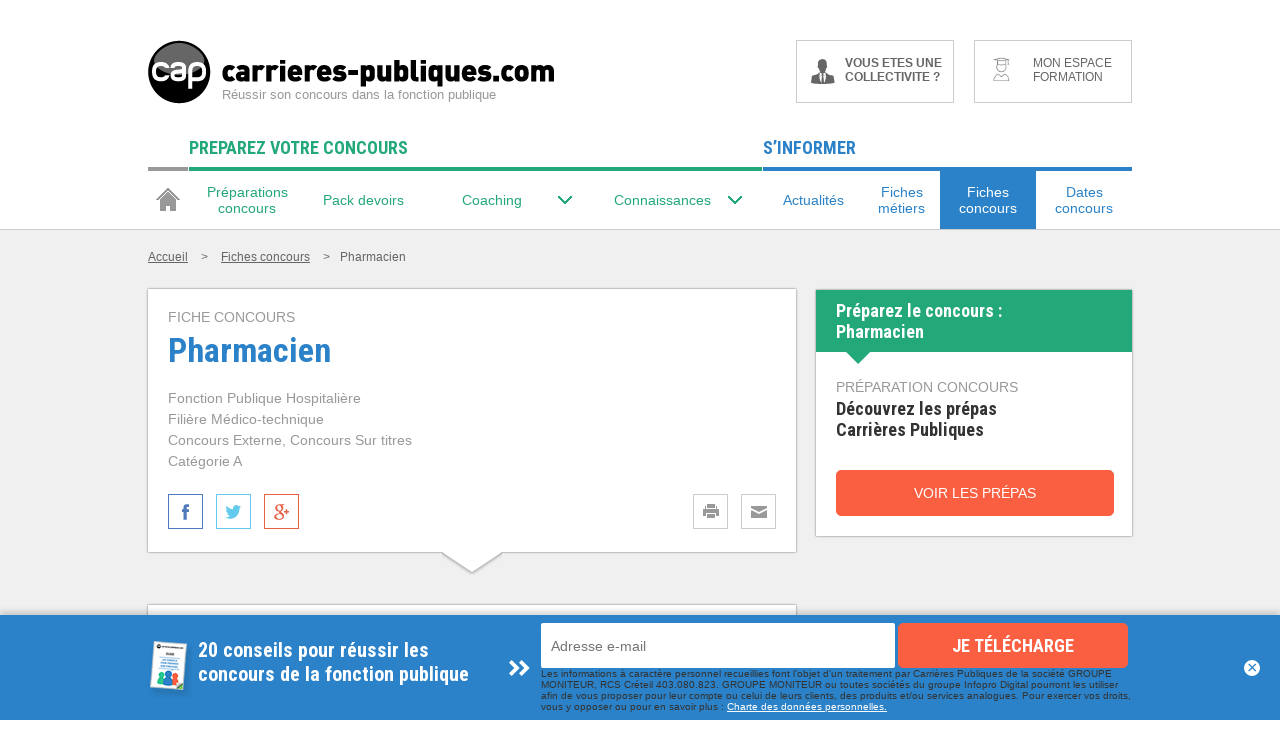

--- FILE ---
content_type: text/html; charset=UTF-8
request_url: https://www.carrieres-publiques.com/fiche-concours/detail/concours-pharmacien-c-1250
body_size: 31984
content:
<!DOCTYPE html>
<html>
<head>
    
        <!-- Google Tag Manager -->
        <script>(function (w, d, s, l, i) {
                w[l] = w[l] || [];
                w[l].push({
                    'gtm.start':
                        new Date().getTime(), event: 'gtm.js'
                });
                var f = d.getElementsByTagName(s)[0],
                    j = d.createElement(s), dl = l != 'dataLayer' ? '&l=' + l : '';
                j.async = true;
                j.src =
                    'https://www.googletagmanager.com/gtm.js?id=' + i + dl;
                f.parentNode.insertBefore(j, f);
            })(window, document, 'script', 'dataLayer', 'GTM-P8XQXC');</script>
        <!-- End Google Tag Manager -->
    

    
    <meta http-equiv="Content-Type" content="text/html; charset=utf-8"/>
    <meta name="viewport" content="width=device-width, initial-scale=1.0">
    <meta http-equiv="X-UA-Compatible" content="IE=edge"/><script type="text/javascript">(window.NREUM||(NREUM={})).init={privacy:{cookies_enabled:true},ajax:{deny_list:["bam.eu01.nr-data.net"]},feature_flags:["soft_nav"],distributed_tracing:{enabled:true}};(window.NREUM||(NREUM={})).loader_config={agentID:"538599300",accountID:"4428288",trustKey:"4340310",xpid:"UAIFWVRbABAFVllUBwcBU10=",licenseKey:"NRJS-08eb0aba413362ac1c2",applicationID:"528606659",browserID:"538599300"};;/*! For license information please see nr-loader-spa-1.308.0.min.js.LICENSE.txt */
(()=>{var e,t,r={384:(e,t,r)=>{"use strict";r.d(t,{NT:()=>a,US:()=>u,Zm:()=>o,bQ:()=>d,dV:()=>c,pV:()=>l});var n=r(6154),i=r(1863),s=r(1910);const a={beacon:"bam.nr-data.net",errorBeacon:"bam.nr-data.net"};function o(){return n.gm.NREUM||(n.gm.NREUM={}),void 0===n.gm.newrelic&&(n.gm.newrelic=n.gm.NREUM),n.gm.NREUM}function c(){let e=o();return e.o||(e.o={ST:n.gm.setTimeout,SI:n.gm.setImmediate||n.gm.setInterval,CT:n.gm.clearTimeout,XHR:n.gm.XMLHttpRequest,REQ:n.gm.Request,EV:n.gm.Event,PR:n.gm.Promise,MO:n.gm.MutationObserver,FETCH:n.gm.fetch,WS:n.gm.WebSocket},(0,s.i)(...Object.values(e.o))),e}function d(e,t){let r=o();r.initializedAgents??={},t.initializedAt={ms:(0,i.t)(),date:new Date},r.initializedAgents[e]=t}function u(e,t){o()[e]=t}function l(){return function(){let e=o();const t=e.info||{};e.info={beacon:a.beacon,errorBeacon:a.errorBeacon,...t}}(),function(){let e=o();const t=e.init||{};e.init={...t}}(),c(),function(){let e=o();const t=e.loader_config||{};e.loader_config={...t}}(),o()}},782:(e,t,r)=>{"use strict";r.d(t,{T:()=>n});const n=r(860).K7.pageViewTiming},860:(e,t,r)=>{"use strict";r.d(t,{$J:()=>u,K7:()=>c,P3:()=>d,XX:()=>i,Yy:()=>o,df:()=>s,qY:()=>n,v4:()=>a});const n="events",i="jserrors",s="browser/blobs",a="rum",o="browser/logs",c={ajax:"ajax",genericEvents:"generic_events",jserrors:i,logging:"logging",metrics:"metrics",pageAction:"page_action",pageViewEvent:"page_view_event",pageViewTiming:"page_view_timing",sessionReplay:"session_replay",sessionTrace:"session_trace",softNav:"soft_navigations",spa:"spa"},d={[c.pageViewEvent]:1,[c.pageViewTiming]:2,[c.metrics]:3,[c.jserrors]:4,[c.spa]:5,[c.ajax]:6,[c.sessionTrace]:7,[c.softNav]:8,[c.sessionReplay]:9,[c.logging]:10,[c.genericEvents]:11},u={[c.pageViewEvent]:a,[c.pageViewTiming]:n,[c.ajax]:n,[c.spa]:n,[c.softNav]:n,[c.metrics]:i,[c.jserrors]:i,[c.sessionTrace]:s,[c.sessionReplay]:s,[c.logging]:o,[c.genericEvents]:"ins"}},944:(e,t,r)=>{"use strict";r.d(t,{R:()=>i});var n=r(3241);function i(e,t){"function"==typeof console.debug&&(console.debug("New Relic Warning: https://github.com/newrelic/newrelic-browser-agent/blob/main/docs/warning-codes.md#".concat(e),t),(0,n.W)({agentIdentifier:null,drained:null,type:"data",name:"warn",feature:"warn",data:{code:e,secondary:t}}))}},993:(e,t,r)=>{"use strict";r.d(t,{A$:()=>s,ET:()=>a,TZ:()=>o,p_:()=>i});var n=r(860);const i={ERROR:"ERROR",WARN:"WARN",INFO:"INFO",DEBUG:"DEBUG",TRACE:"TRACE"},s={OFF:0,ERROR:1,WARN:2,INFO:3,DEBUG:4,TRACE:5},a="log",o=n.K7.logging},1541:(e,t,r)=>{"use strict";r.d(t,{U:()=>i,f:()=>n});const n={MFE:"MFE",BA:"BA"};function i(e,t){if(2!==t?.harvestEndpointVersion)return{};const r=t.agentRef.runtime.appMetadata.agents[0].entityGuid;return e?{"source.id":e.id,"source.name":e.name,"source.type":e.type,"parent.id":e.parent?.id||r,"parent.type":e.parent?.type||n.BA}:{"entity.guid":r,appId:t.agentRef.info.applicationID}}},1687:(e,t,r)=>{"use strict";r.d(t,{Ak:()=>d,Ze:()=>h,x3:()=>u});var n=r(3241),i=r(7836),s=r(3606),a=r(860),o=r(2646);const c={};function d(e,t){const r={staged:!1,priority:a.P3[t]||0};l(e),c[e].get(t)||c[e].set(t,r)}function u(e,t){e&&c[e]&&(c[e].get(t)&&c[e].delete(t),p(e,t,!1),c[e].size&&f(e))}function l(e){if(!e)throw new Error("agentIdentifier required");c[e]||(c[e]=new Map)}function h(e="",t="feature",r=!1){if(l(e),!e||!c[e].get(t)||r)return p(e,t);c[e].get(t).staged=!0,f(e)}function f(e){const t=Array.from(c[e]);t.every(([e,t])=>t.staged)&&(t.sort((e,t)=>e[1].priority-t[1].priority),t.forEach(([t])=>{c[e].delete(t),p(e,t)}))}function p(e,t,r=!0){const a=e?i.ee.get(e):i.ee,c=s.i.handlers;if(!a.aborted&&a.backlog&&c){if((0,n.W)({agentIdentifier:e,type:"lifecycle",name:"drain",feature:t}),r){const e=a.backlog[t],r=c[t];if(r){for(let t=0;e&&t<e.length;++t)g(e[t],r);Object.entries(r).forEach(([e,t])=>{Object.values(t||{}).forEach(t=>{t[0]?.on&&t[0]?.context()instanceof o.y&&t[0].on(e,t[1])})})}}a.isolatedBacklog||delete c[t],a.backlog[t]=null,a.emit("drain-"+t,[])}}function g(e,t){var r=e[1];Object.values(t[r]||{}).forEach(t=>{var r=e[0];if(t[0]===r){var n=t[1],i=e[3],s=e[2];n.apply(i,s)}})}},1738:(e,t,r)=>{"use strict";r.d(t,{U:()=>f,Y:()=>h});var n=r(3241),i=r(9908),s=r(1863),a=r(944),o=r(5701),c=r(3969),d=r(8362),u=r(860),l=r(4261);function h(e,t,r,s){const h=s||r;!h||h[e]&&h[e]!==d.d.prototype[e]||(h[e]=function(){(0,i.p)(c.xV,["API/"+e+"/called"],void 0,u.K7.metrics,r.ee),(0,n.W)({agentIdentifier:r.agentIdentifier,drained:!!o.B?.[r.agentIdentifier],type:"data",name:"api",feature:l.Pl+e,data:{}});try{return t.apply(this,arguments)}catch(e){(0,a.R)(23,e)}})}function f(e,t,r,n,a){const o=e.info;null===r?delete o.jsAttributes[t]:o.jsAttributes[t]=r,(a||null===r)&&(0,i.p)(l.Pl+n,[(0,s.t)(),t,r],void 0,"session",e.ee)}},1741:(e,t,r)=>{"use strict";r.d(t,{W:()=>s});var n=r(944),i=r(4261);class s{#e(e,...t){if(this[e]!==s.prototype[e])return this[e](...t);(0,n.R)(35,e)}addPageAction(e,t){return this.#e(i.hG,e,t)}register(e){return this.#e(i.eY,e)}recordCustomEvent(e,t){return this.#e(i.fF,e,t)}setPageViewName(e,t){return this.#e(i.Fw,e,t)}setCustomAttribute(e,t,r){return this.#e(i.cD,e,t,r)}noticeError(e,t){return this.#e(i.o5,e,t)}setUserId(e,t=!1){return this.#e(i.Dl,e,t)}setApplicationVersion(e){return this.#e(i.nb,e)}setErrorHandler(e){return this.#e(i.bt,e)}addRelease(e,t){return this.#e(i.k6,e,t)}log(e,t){return this.#e(i.$9,e,t)}start(){return this.#e(i.d3)}finished(e){return this.#e(i.BL,e)}recordReplay(){return this.#e(i.CH)}pauseReplay(){return this.#e(i.Tb)}addToTrace(e){return this.#e(i.U2,e)}setCurrentRouteName(e){return this.#e(i.PA,e)}interaction(e){return this.#e(i.dT,e)}wrapLogger(e,t,r){return this.#e(i.Wb,e,t,r)}measure(e,t){return this.#e(i.V1,e,t)}consent(e){return this.#e(i.Pv,e)}}},1863:(e,t,r)=>{"use strict";function n(){return Math.floor(performance.now())}r.d(t,{t:()=>n})},1910:(e,t,r)=>{"use strict";r.d(t,{i:()=>s});var n=r(944);const i=new Map;function s(...e){return e.every(e=>{if(i.has(e))return i.get(e);const t="function"==typeof e?e.toString():"",r=t.includes("[native code]"),s=t.includes("nrWrapper");return r||s||(0,n.R)(64,e?.name||t),i.set(e,r),r})}},2555:(e,t,r)=>{"use strict";r.d(t,{D:()=>o,f:()=>a});var n=r(384),i=r(8122);const s={beacon:n.NT.beacon,errorBeacon:n.NT.errorBeacon,licenseKey:void 0,applicationID:void 0,sa:void 0,queueTime:void 0,applicationTime:void 0,ttGuid:void 0,user:void 0,account:void 0,product:void 0,extra:void 0,jsAttributes:{},userAttributes:void 0,atts:void 0,transactionName:void 0,tNamePlain:void 0};function a(e){try{return!!e.licenseKey&&!!e.errorBeacon&&!!e.applicationID}catch(e){return!1}}const o=e=>(0,i.a)(e,s)},2614:(e,t,r)=>{"use strict";r.d(t,{BB:()=>a,H3:()=>n,g:()=>d,iL:()=>c,tS:()=>o,uh:()=>i,wk:()=>s});const n="NRBA",i="SESSION",s=144e5,a=18e5,o={STARTED:"session-started",PAUSE:"session-pause",RESET:"session-reset",RESUME:"session-resume",UPDATE:"session-update"},c={SAME_TAB:"same-tab",CROSS_TAB:"cross-tab"},d={OFF:0,FULL:1,ERROR:2}},2646:(e,t,r)=>{"use strict";r.d(t,{y:()=>n});class n{constructor(e){this.contextId=e}}},2843:(e,t,r)=>{"use strict";r.d(t,{G:()=>s,u:()=>i});var n=r(3878);function i(e,t=!1,r,i){(0,n.DD)("visibilitychange",function(){if(t)return void("hidden"===document.visibilityState&&e());e(document.visibilityState)},r,i)}function s(e,t,r){(0,n.sp)("pagehide",e,t,r)}},3241:(e,t,r)=>{"use strict";r.d(t,{W:()=>s});var n=r(6154);const i="newrelic";function s(e={}){try{n.gm.dispatchEvent(new CustomEvent(i,{detail:e}))}catch(e){}}},3304:(e,t,r)=>{"use strict";r.d(t,{A:()=>s});var n=r(7836);const i=()=>{const e=new WeakSet;return(t,r)=>{if("object"==typeof r&&null!==r){if(e.has(r))return;e.add(r)}return r}};function s(e){try{return JSON.stringify(e,i())??""}catch(e){try{n.ee.emit("internal-error",[e])}catch(e){}return""}}},3333:(e,t,r)=>{"use strict";r.d(t,{$v:()=>u,TZ:()=>n,Xh:()=>c,Zp:()=>i,kd:()=>d,mq:()=>o,nf:()=>a,qN:()=>s});const n=r(860).K7.genericEvents,i=["auxclick","click","copy","keydown","paste","scrollend"],s=["focus","blur"],a=4,o=1e3,c=2e3,d=["PageAction","UserAction","BrowserPerformance"],u={RESOURCES:"experimental.resources",REGISTER:"register"}},3434:(e,t,r)=>{"use strict";r.d(t,{Jt:()=>s,YM:()=>d});var n=r(7836),i=r(5607);const s="nr@original:".concat(i.W),a=50;var o=Object.prototype.hasOwnProperty,c=!1;function d(e,t){return e||(e=n.ee),r.inPlace=function(e,t,n,i,s){n||(n="");const a="-"===n.charAt(0);for(let o=0;o<t.length;o++){const c=t[o],d=e[c];l(d)||(e[c]=r(d,a?c+n:n,i,c,s))}},r.flag=s,r;function r(t,r,n,c,d){return l(t)?t:(r||(r=""),nrWrapper[s]=t,function(e,t,r){if(Object.defineProperty&&Object.keys)try{return Object.keys(e).forEach(function(r){Object.defineProperty(t,r,{get:function(){return e[r]},set:function(t){return e[r]=t,t}})}),t}catch(e){u([e],r)}for(var n in e)o.call(e,n)&&(t[n]=e[n])}(t,nrWrapper,e),nrWrapper);function nrWrapper(){var s,o,l,h;let f;try{o=this,s=[...arguments],l="function"==typeof n?n(s,o):n||{}}catch(t){u([t,"",[s,o,c],l],e)}i(r+"start",[s,o,c],l,d);const p=performance.now();let g;try{return h=t.apply(o,s),g=performance.now(),h}catch(e){throw g=performance.now(),i(r+"err",[s,o,e],l,d),f=e,f}finally{const e=g-p,t={start:p,end:g,duration:e,isLongTask:e>=a,methodName:c,thrownError:f};t.isLongTask&&i("long-task",[t,o],l,d),i(r+"end",[s,o,h],l,d)}}}function i(r,n,i,s){if(!c||t){var a=c;c=!0;try{e.emit(r,n,i,t,s)}catch(t){u([t,r,n,i],e)}c=a}}}function u(e,t){t||(t=n.ee);try{t.emit("internal-error",e)}catch(e){}}function l(e){return!(e&&"function"==typeof e&&e.apply&&!e[s])}},3606:(e,t,r)=>{"use strict";r.d(t,{i:()=>s});var n=r(9908);s.on=a;var i=s.handlers={};function s(e,t,r,s){a(s||n.d,i,e,t,r)}function a(e,t,r,i,s){s||(s="feature"),e||(e=n.d);var a=t[s]=t[s]||{};(a[r]=a[r]||[]).push([e,i])}},3738:(e,t,r)=>{"use strict";r.d(t,{He:()=>i,Kp:()=>o,Lc:()=>d,Rz:()=>u,TZ:()=>n,bD:()=>s,d3:()=>a,jx:()=>l,sl:()=>h,uP:()=>c});const n=r(860).K7.sessionTrace,i="bstResource",s="resource",a="-start",o="-end",c="fn"+a,d="fn"+o,u="pushState",l=1e3,h=3e4},3785:(e,t,r)=>{"use strict";r.d(t,{R:()=>c,b:()=>d});var n=r(9908),i=r(1863),s=r(860),a=r(3969),o=r(993);function c(e,t,r={},c=o.p_.INFO,d=!0,u,l=(0,i.t)()){(0,n.p)(a.xV,["API/logging/".concat(c.toLowerCase(),"/called")],void 0,s.K7.metrics,e),(0,n.p)(o.ET,[l,t,r,c,d,u],void 0,s.K7.logging,e)}function d(e){return"string"==typeof e&&Object.values(o.p_).some(t=>t===e.toUpperCase().trim())}},3878:(e,t,r)=>{"use strict";function n(e,t){return{capture:e,passive:!1,signal:t}}function i(e,t,r=!1,i){window.addEventListener(e,t,n(r,i))}function s(e,t,r=!1,i){document.addEventListener(e,t,n(r,i))}r.d(t,{DD:()=>s,jT:()=>n,sp:()=>i})},3962:(e,t,r)=>{"use strict";r.d(t,{AM:()=>a,O2:()=>l,OV:()=>s,Qu:()=>h,TZ:()=>c,ih:()=>f,pP:()=>o,t1:()=>u,tC:()=>i,wD:()=>d});var n=r(860);const i=["click","keydown","submit"],s="popstate",a="api",o="initialPageLoad",c=n.K7.softNav,d=5e3,u=500,l={INITIAL_PAGE_LOAD:"",ROUTE_CHANGE:1,UNSPECIFIED:2},h={INTERACTION:1,AJAX:2,CUSTOM_END:3,CUSTOM_TRACER:4},f={IP:"in progress",PF:"pending finish",FIN:"finished",CAN:"cancelled"}},3969:(e,t,r)=>{"use strict";r.d(t,{TZ:()=>n,XG:()=>o,rs:()=>i,xV:()=>a,z_:()=>s});const n=r(860).K7.metrics,i="sm",s="cm",a="storeSupportabilityMetrics",o="storeEventMetrics"},4234:(e,t,r)=>{"use strict";r.d(t,{W:()=>s});var n=r(7836),i=r(1687);class s{constructor(e,t){this.agentIdentifier=e,this.ee=n.ee.get(e),this.featureName=t,this.blocked=!1}deregisterDrain(){(0,i.x3)(this.agentIdentifier,this.featureName)}}},4261:(e,t,r)=>{"use strict";r.d(t,{$9:()=>u,BL:()=>c,CH:()=>p,Dl:()=>R,Fw:()=>w,PA:()=>v,Pl:()=>n,Pv:()=>A,Tb:()=>h,U2:()=>a,V1:()=>E,Wb:()=>T,bt:()=>y,cD:()=>b,d3:()=>x,dT:()=>d,eY:()=>g,fF:()=>f,hG:()=>s,hw:()=>i,k6:()=>o,nb:()=>m,o5:()=>l});const n="api-",i=n+"ixn-",s="addPageAction",a="addToTrace",o="addRelease",c="finished",d="interaction",u="log",l="noticeError",h="pauseReplay",f="recordCustomEvent",p="recordReplay",g="register",m="setApplicationVersion",v="setCurrentRouteName",b="setCustomAttribute",y="setErrorHandler",w="setPageViewName",R="setUserId",x="start",T="wrapLogger",E="measure",A="consent"},5205:(e,t,r)=>{"use strict";r.d(t,{j:()=>S});var n=r(384),i=r(1741);var s=r(2555),a=r(3333);const o=e=>{if(!e||"string"!=typeof e)return!1;try{document.createDocumentFragment().querySelector(e)}catch{return!1}return!0};var c=r(2614),d=r(944),u=r(8122);const l="[data-nr-mask]",h=e=>(0,u.a)(e,(()=>{const e={feature_flags:[],experimental:{allow_registered_children:!1,resources:!1},mask_selector:"*",block_selector:"[data-nr-block]",mask_input_options:{color:!1,date:!1,"datetime-local":!1,email:!1,month:!1,number:!1,range:!1,search:!1,tel:!1,text:!1,time:!1,url:!1,week:!1,textarea:!1,select:!1,password:!0}};return{ajax:{deny_list:void 0,block_internal:!0,enabled:!0,autoStart:!0},api:{get allow_registered_children(){return e.feature_flags.includes(a.$v.REGISTER)||e.experimental.allow_registered_children},set allow_registered_children(t){e.experimental.allow_registered_children=t},duplicate_registered_data:!1},browser_consent_mode:{enabled:!1},distributed_tracing:{enabled:void 0,exclude_newrelic_header:void 0,cors_use_newrelic_header:void 0,cors_use_tracecontext_headers:void 0,allowed_origins:void 0},get feature_flags(){return e.feature_flags},set feature_flags(t){e.feature_flags=t},generic_events:{enabled:!0,autoStart:!0},harvest:{interval:30},jserrors:{enabled:!0,autoStart:!0},logging:{enabled:!0,autoStart:!0},metrics:{enabled:!0,autoStart:!0},obfuscate:void 0,page_action:{enabled:!0},page_view_event:{enabled:!0,autoStart:!0},page_view_timing:{enabled:!0,autoStart:!0},performance:{capture_marks:!1,capture_measures:!1,capture_detail:!0,resources:{get enabled(){return e.feature_flags.includes(a.$v.RESOURCES)||e.experimental.resources},set enabled(t){e.experimental.resources=t},asset_types:[],first_party_domains:[],ignore_newrelic:!0}},privacy:{cookies_enabled:!0},proxy:{assets:void 0,beacon:void 0},session:{expiresMs:c.wk,inactiveMs:c.BB},session_replay:{autoStart:!0,enabled:!1,preload:!1,sampling_rate:10,error_sampling_rate:100,collect_fonts:!1,inline_images:!1,fix_stylesheets:!0,mask_all_inputs:!0,get mask_text_selector(){return e.mask_selector},set mask_text_selector(t){o(t)?e.mask_selector="".concat(t,",").concat(l):""===t||null===t?e.mask_selector=l:(0,d.R)(5,t)},get block_class(){return"nr-block"},get ignore_class(){return"nr-ignore"},get mask_text_class(){return"nr-mask"},get block_selector(){return e.block_selector},set block_selector(t){o(t)?e.block_selector+=",".concat(t):""!==t&&(0,d.R)(6,t)},get mask_input_options(){return e.mask_input_options},set mask_input_options(t){t&&"object"==typeof t?e.mask_input_options={...t,password:!0}:(0,d.R)(7,t)}},session_trace:{enabled:!0,autoStart:!0},soft_navigations:{enabled:!0,autoStart:!0},spa:{enabled:!0,autoStart:!0},ssl:void 0,user_actions:{enabled:!0,elementAttributes:["id","className","tagName","type"]}}})());var f=r(6154),p=r(9324);let g=0;const m={buildEnv:p.F3,distMethod:p.Xs,version:p.xv,originTime:f.WN},v={consented:!1},b={appMetadata:{},get consented(){return this.session?.state?.consent||v.consented},set consented(e){v.consented=e},customTransaction:void 0,denyList:void 0,disabled:!1,harvester:void 0,isolatedBacklog:!1,isRecording:!1,loaderType:void 0,maxBytes:3e4,obfuscator:void 0,onerror:void 0,ptid:void 0,releaseIds:{},session:void 0,timeKeeper:void 0,registeredEntities:[],jsAttributesMetadata:{bytes:0},get harvestCount(){return++g}},y=e=>{const t=(0,u.a)(e,b),r=Object.keys(m).reduce((e,t)=>(e[t]={value:m[t],writable:!1,configurable:!0,enumerable:!0},e),{});return Object.defineProperties(t,r)};var w=r(5701);const R=e=>{const t=e.startsWith("http");e+="/",r.p=t?e:"https://"+e};var x=r(7836),T=r(3241);const E={accountID:void 0,trustKey:void 0,agentID:void 0,licenseKey:void 0,applicationID:void 0,xpid:void 0},A=e=>(0,u.a)(e,E),_=new Set;function S(e,t={},r,a){let{init:o,info:c,loader_config:d,runtime:u={},exposed:l=!0}=t;if(!c){const e=(0,n.pV)();o=e.init,c=e.info,d=e.loader_config}e.init=h(o||{}),e.loader_config=A(d||{}),c.jsAttributes??={},f.bv&&(c.jsAttributes.isWorker=!0),e.info=(0,s.D)(c);const p=e.init,g=[c.beacon,c.errorBeacon];_.has(e.agentIdentifier)||(p.proxy.assets&&(R(p.proxy.assets),g.push(p.proxy.assets)),p.proxy.beacon&&g.push(p.proxy.beacon),e.beacons=[...g],function(e){const t=(0,n.pV)();Object.getOwnPropertyNames(i.W.prototype).forEach(r=>{const n=i.W.prototype[r];if("function"!=typeof n||"constructor"===n)return;let s=t[r];e[r]&&!1!==e.exposed&&"micro-agent"!==e.runtime?.loaderType&&(t[r]=(...t)=>{const n=e[r](...t);return s?s(...t):n})})}(e),(0,n.US)("activatedFeatures",w.B)),u.denyList=[...p.ajax.deny_list||[],...p.ajax.block_internal?g:[]],u.ptid=e.agentIdentifier,u.loaderType=r,e.runtime=y(u),_.has(e.agentIdentifier)||(e.ee=x.ee.get(e.agentIdentifier),e.exposed=l,(0,T.W)({agentIdentifier:e.agentIdentifier,drained:!!w.B?.[e.agentIdentifier],type:"lifecycle",name:"initialize",feature:void 0,data:e.config})),_.add(e.agentIdentifier)}},5270:(e,t,r)=>{"use strict";r.d(t,{Aw:()=>a,SR:()=>s,rF:()=>o});var n=r(384),i=r(7767);function s(e){return!!(0,n.dV)().o.MO&&(0,i.V)(e)&&!0===e?.session_trace.enabled}function a(e){return!0===e?.session_replay.preload&&s(e)}function o(e,t){try{if("string"==typeof t?.type){if("password"===t.type.toLowerCase())return"*".repeat(e?.length||0);if(void 0!==t?.dataset?.nrUnmask||t?.classList?.contains("nr-unmask"))return e}}catch(e){}return"string"==typeof e?e.replace(/[\S]/g,"*"):"*".repeat(e?.length||0)}},5289:(e,t,r)=>{"use strict";r.d(t,{GG:()=>a,Qr:()=>c,sB:()=>o});var n=r(3878),i=r(6389);function s(){return"undefined"==typeof document||"complete"===document.readyState}function a(e,t){if(s())return e();const r=(0,i.J)(e),a=setInterval(()=>{s()&&(clearInterval(a),r())},500);(0,n.sp)("load",r,t)}function o(e){if(s())return e();(0,n.DD)("DOMContentLoaded",e)}function c(e){if(s())return e();(0,n.sp)("popstate",e)}},5607:(e,t,r)=>{"use strict";r.d(t,{W:()=>n});const n=(0,r(9566).bz)()},5701:(e,t,r)=>{"use strict";r.d(t,{B:()=>s,t:()=>a});var n=r(3241);const i=new Set,s={};function a(e,t){const r=t.agentIdentifier;s[r]??={},e&&"object"==typeof e&&(i.has(r)||(t.ee.emit("rumresp",[e]),s[r]=e,i.add(r),(0,n.W)({agentIdentifier:r,loaded:!0,drained:!0,type:"lifecycle",name:"load",feature:void 0,data:e})))}},6154:(e,t,r)=>{"use strict";r.d(t,{OF:()=>d,RI:()=>i,WN:()=>h,bv:()=>s,eN:()=>f,gm:()=>a,lR:()=>l,m:()=>c,mw:()=>o,sb:()=>u});var n=r(1863);const i="undefined"!=typeof window&&!!window.document,s="undefined"!=typeof WorkerGlobalScope&&("undefined"!=typeof self&&self instanceof WorkerGlobalScope&&self.navigator instanceof WorkerNavigator||"undefined"!=typeof globalThis&&globalThis instanceof WorkerGlobalScope&&globalThis.navigator instanceof WorkerNavigator),a=i?window:"undefined"!=typeof WorkerGlobalScope&&("undefined"!=typeof self&&self instanceof WorkerGlobalScope&&self||"undefined"!=typeof globalThis&&globalThis instanceof WorkerGlobalScope&&globalThis),o=Boolean("hidden"===a?.document?.visibilityState),c=""+a?.location,d=/iPad|iPhone|iPod/.test(a.navigator?.userAgent),u=d&&"undefined"==typeof SharedWorker,l=(()=>{const e=a.navigator?.userAgent?.match(/Firefox[/\s](\d+\.\d+)/);return Array.isArray(e)&&e.length>=2?+e[1]:0})(),h=Date.now()-(0,n.t)(),f=()=>"undefined"!=typeof PerformanceNavigationTiming&&a?.performance?.getEntriesByType("navigation")?.[0]?.responseStart},6344:(e,t,r)=>{"use strict";r.d(t,{BB:()=>u,Qb:()=>l,TZ:()=>i,Ug:()=>a,Vh:()=>s,_s:()=>o,bc:()=>d,yP:()=>c});var n=r(2614);const i=r(860).K7.sessionReplay,s="errorDuringReplay",a=.12,o={DomContentLoaded:0,Load:1,FullSnapshot:2,IncrementalSnapshot:3,Meta:4,Custom:5},c={[n.g.ERROR]:15e3,[n.g.FULL]:3e5,[n.g.OFF]:0},d={RESET:{message:"Session was reset",sm:"Reset"},IMPORT:{message:"Recorder failed to import",sm:"Import"},TOO_MANY:{message:"429: Too Many Requests",sm:"Too-Many"},TOO_BIG:{message:"Payload was too large",sm:"Too-Big"},CROSS_TAB:{message:"Session Entity was set to OFF on another tab",sm:"Cross-Tab"},ENTITLEMENTS:{message:"Session Replay is not allowed and will not be started",sm:"Entitlement"}},u=5e3,l={API:"api",RESUME:"resume",SWITCH_TO_FULL:"switchToFull",INITIALIZE:"initialize",PRELOAD:"preload"}},6389:(e,t,r)=>{"use strict";function n(e,t=500,r={}){const n=r?.leading||!1;let i;return(...r)=>{n&&void 0===i&&(e.apply(this,r),i=setTimeout(()=>{i=clearTimeout(i)},t)),n||(clearTimeout(i),i=setTimeout(()=>{e.apply(this,r)},t))}}function i(e){let t=!1;return(...r)=>{t||(t=!0,e.apply(this,r))}}r.d(t,{J:()=>i,s:()=>n})},6630:(e,t,r)=>{"use strict";r.d(t,{T:()=>n});const n=r(860).K7.pageViewEvent},6774:(e,t,r)=>{"use strict";r.d(t,{T:()=>n});const n=r(860).K7.jserrors},7295:(e,t,r)=>{"use strict";r.d(t,{Xv:()=>a,gX:()=>i,iW:()=>s});var n=[];function i(e){if(!e||s(e))return!1;if(0===n.length)return!0;if("*"===n[0].hostname)return!1;for(var t=0;t<n.length;t++){var r=n[t];if(r.hostname.test(e.hostname)&&r.pathname.test(e.pathname))return!1}return!0}function s(e){return void 0===e.hostname}function a(e){if(n=[],e&&e.length)for(var t=0;t<e.length;t++){let r=e[t];if(!r)continue;if("*"===r)return void(n=[{hostname:"*"}]);0===r.indexOf("http://")?r=r.substring(7):0===r.indexOf("https://")&&(r=r.substring(8));const i=r.indexOf("/");let s,a;i>0?(s=r.substring(0,i),a=r.substring(i)):(s=r,a="*");let[c]=s.split(":");n.push({hostname:o(c),pathname:o(a,!0)})}}function o(e,t=!1){const r=e.replace(/[.+?^${}()|[\]\\]/g,e=>"\\"+e).replace(/\*/g,".*?");return new RegExp((t?"^":"")+r+"$")}},7485:(e,t,r)=>{"use strict";r.d(t,{D:()=>i});var n=r(6154);function i(e){if(0===(e||"").indexOf("data:"))return{protocol:"data"};try{const t=new URL(e,location.href),r={port:t.port,hostname:t.hostname,pathname:t.pathname,search:t.search,protocol:t.protocol.slice(0,t.protocol.indexOf(":")),sameOrigin:t.protocol===n.gm?.location?.protocol&&t.host===n.gm?.location?.host};return r.port&&""!==r.port||("http:"===t.protocol&&(r.port="80"),"https:"===t.protocol&&(r.port="443")),r.pathname&&""!==r.pathname?r.pathname.startsWith("/")||(r.pathname="/".concat(r.pathname)):r.pathname="/",r}catch(e){return{}}}},7699:(e,t,r)=>{"use strict";r.d(t,{It:()=>s,KC:()=>o,No:()=>i,qh:()=>a});var n=r(860);const i=16e3,s=1e6,a="SESSION_ERROR",o={[n.K7.logging]:!0,[n.K7.genericEvents]:!1,[n.K7.jserrors]:!1,[n.K7.ajax]:!1}},7767:(e,t,r)=>{"use strict";r.d(t,{V:()=>i});var n=r(6154);const i=e=>n.RI&&!0===e?.privacy.cookies_enabled},7836:(e,t,r)=>{"use strict";r.d(t,{P:()=>o,ee:()=>c});var n=r(384),i=r(8990),s=r(2646),a=r(5607);const o="nr@context:".concat(a.W),c=function e(t,r){var n={},a={},u={},l=!1;try{l=16===r.length&&d.initializedAgents?.[r]?.runtime.isolatedBacklog}catch(e){}var h={on:p,addEventListener:p,removeEventListener:function(e,t){var r=n[e];if(!r)return;for(var i=0;i<r.length;i++)r[i]===t&&r.splice(i,1)},emit:function(e,r,n,i,s){!1!==s&&(s=!0);if(c.aborted&&!i)return;t&&s&&t.emit(e,r,n);var o=f(n);g(e).forEach(e=>{e.apply(o,r)});var d=v()[a[e]];d&&d.push([h,e,r,o]);return o},get:m,listeners:g,context:f,buffer:function(e,t){const r=v();if(t=t||"feature",h.aborted)return;Object.entries(e||{}).forEach(([e,n])=>{a[n]=t,t in r||(r[t]=[])})},abort:function(){h._aborted=!0,Object.keys(h.backlog).forEach(e=>{delete h.backlog[e]})},isBuffering:function(e){return!!v()[a[e]]},debugId:r,backlog:l?{}:t&&"object"==typeof t.backlog?t.backlog:{},isolatedBacklog:l};return Object.defineProperty(h,"aborted",{get:()=>{let e=h._aborted||!1;return e||(t&&(e=t.aborted),e)}}),h;function f(e){return e&&e instanceof s.y?e:e?(0,i.I)(e,o,()=>new s.y(o)):new s.y(o)}function p(e,t){n[e]=g(e).concat(t)}function g(e){return n[e]||[]}function m(t){return u[t]=u[t]||e(h,t)}function v(){return h.backlog}}(void 0,"globalEE"),d=(0,n.Zm)();d.ee||(d.ee=c)},8122:(e,t,r)=>{"use strict";r.d(t,{a:()=>i});var n=r(944);function i(e,t){try{if(!e||"object"!=typeof e)return(0,n.R)(3);if(!t||"object"!=typeof t)return(0,n.R)(4);const r=Object.create(Object.getPrototypeOf(t),Object.getOwnPropertyDescriptors(t)),s=0===Object.keys(r).length?e:r;for(let a in s)if(void 0!==e[a])try{if(null===e[a]){r[a]=null;continue}Array.isArray(e[a])&&Array.isArray(t[a])?r[a]=Array.from(new Set([...e[a],...t[a]])):"object"==typeof e[a]&&"object"==typeof t[a]?r[a]=i(e[a],t[a]):r[a]=e[a]}catch(e){r[a]||(0,n.R)(1,e)}return r}catch(e){(0,n.R)(2,e)}}},8139:(e,t,r)=>{"use strict";r.d(t,{u:()=>h});var n=r(7836),i=r(3434),s=r(8990),a=r(6154);const o={},c=a.gm.XMLHttpRequest,d="addEventListener",u="removeEventListener",l="nr@wrapped:".concat(n.P);function h(e){var t=function(e){return(e||n.ee).get("events")}(e);if(o[t.debugId]++)return t;o[t.debugId]=1;var r=(0,i.YM)(t,!0);function h(e){r.inPlace(e,[d,u],"-",p)}function p(e,t){return e[1]}return"getPrototypeOf"in Object&&(a.RI&&f(document,h),c&&f(c.prototype,h),f(a.gm,h)),t.on(d+"-start",function(e,t){var n=e[1];if(null!==n&&("function"==typeof n||"object"==typeof n)&&"newrelic"!==e[0]){var i=(0,s.I)(n,l,function(){var e={object:function(){if("function"!=typeof n.handleEvent)return;return n.handleEvent.apply(n,arguments)},function:n}[typeof n];return e?r(e,"fn-",null,e.name||"anonymous"):n});this.wrapped=e[1]=i}}),t.on(u+"-start",function(e){e[1]=this.wrapped||e[1]}),t}function f(e,t,...r){let n=e;for(;"object"==typeof n&&!Object.prototype.hasOwnProperty.call(n,d);)n=Object.getPrototypeOf(n);n&&t(n,...r)}},8362:(e,t,r)=>{"use strict";r.d(t,{d:()=>s});var n=r(9566),i=r(1741);class s extends i.W{agentIdentifier=(0,n.LA)(16)}},8374:(e,t,r)=>{r.nc=(()=>{try{return document?.currentScript?.nonce}catch(e){}return""})()},8990:(e,t,r)=>{"use strict";r.d(t,{I:()=>i});var n=Object.prototype.hasOwnProperty;function i(e,t,r){if(n.call(e,t))return e[t];var i=r();if(Object.defineProperty&&Object.keys)try{return Object.defineProperty(e,t,{value:i,writable:!0,enumerable:!1}),i}catch(e){}return e[t]=i,i}},9119:(e,t,r)=>{"use strict";r.d(t,{L:()=>s});var n=/([^?#]*)[^#]*(#[^?]*|$).*/,i=/([^?#]*)().*/;function s(e,t){return e?e.replace(t?n:i,"$1$2"):e}},9300:(e,t,r)=>{"use strict";r.d(t,{T:()=>n});const n=r(860).K7.ajax},9324:(e,t,r)=>{"use strict";r.d(t,{AJ:()=>a,F3:()=>i,Xs:()=>s,Yq:()=>o,xv:()=>n});const n="1.308.0",i="PROD",s="CDN",a="@newrelic/rrweb",o="1.0.1"},9566:(e,t,r)=>{"use strict";r.d(t,{LA:()=>o,ZF:()=>c,bz:()=>a,el:()=>d});var n=r(6154);const i="xxxxxxxx-xxxx-4xxx-yxxx-xxxxxxxxxxxx";function s(e,t){return e?15&e[t]:16*Math.random()|0}function a(){const e=n.gm?.crypto||n.gm?.msCrypto;let t,r=0;return e&&e.getRandomValues&&(t=e.getRandomValues(new Uint8Array(30))),i.split("").map(e=>"x"===e?s(t,r++).toString(16):"y"===e?(3&s()|8).toString(16):e).join("")}function o(e){const t=n.gm?.crypto||n.gm?.msCrypto;let r,i=0;t&&t.getRandomValues&&(r=t.getRandomValues(new Uint8Array(e)));const a=[];for(var o=0;o<e;o++)a.push(s(r,i++).toString(16));return a.join("")}function c(){return o(16)}function d(){return o(32)}},9908:(e,t,r)=>{"use strict";r.d(t,{d:()=>n,p:()=>i});var n=r(7836).ee.get("handle");function i(e,t,r,i,s){s?(s.buffer([e],i),s.emit(e,t,r)):(n.buffer([e],i),n.emit(e,t,r))}}},n={};function i(e){var t=n[e];if(void 0!==t)return t.exports;var s=n[e]={exports:{}};return r[e](s,s.exports,i),s.exports}i.m=r,i.d=(e,t)=>{for(var r in t)i.o(t,r)&&!i.o(e,r)&&Object.defineProperty(e,r,{enumerable:!0,get:t[r]})},i.f={},i.e=e=>Promise.all(Object.keys(i.f).reduce((t,r)=>(i.f[r](e,t),t),[])),i.u=e=>({212:"nr-spa-compressor",249:"nr-spa-recorder",478:"nr-spa"}[e]+"-1.308.0.min.js"),i.o=(e,t)=>Object.prototype.hasOwnProperty.call(e,t),e={},t="NRBA-1.308.0.PROD:",i.l=(r,n,s,a)=>{if(e[r])e[r].push(n);else{var o,c;if(void 0!==s)for(var d=document.getElementsByTagName("script"),u=0;u<d.length;u++){var l=d[u];if(l.getAttribute("src")==r||l.getAttribute("data-webpack")==t+s){o=l;break}}if(!o){c=!0;var h={478:"sha512-RSfSVnmHk59T/uIPbdSE0LPeqcEdF4/+XhfJdBuccH5rYMOEZDhFdtnh6X6nJk7hGpzHd9Ujhsy7lZEz/ORYCQ==",249:"sha512-ehJXhmntm85NSqW4MkhfQqmeKFulra3klDyY0OPDUE+sQ3GokHlPh1pmAzuNy//3j4ac6lzIbmXLvGQBMYmrkg==",212:"sha512-B9h4CR46ndKRgMBcK+j67uSR2RCnJfGefU+A7FrgR/k42ovXy5x/MAVFiSvFxuVeEk/pNLgvYGMp1cBSK/G6Fg=="};(o=document.createElement("script")).charset="utf-8",i.nc&&o.setAttribute("nonce",i.nc),o.setAttribute("data-webpack",t+s),o.src=r,0!==o.src.indexOf(window.location.origin+"/")&&(o.crossOrigin="anonymous"),h[a]&&(o.integrity=h[a])}e[r]=[n];var f=(t,n)=>{o.onerror=o.onload=null,clearTimeout(p);var i=e[r];if(delete e[r],o.parentNode&&o.parentNode.removeChild(o),i&&i.forEach(e=>e(n)),t)return t(n)},p=setTimeout(f.bind(null,void 0,{type:"timeout",target:o}),12e4);o.onerror=f.bind(null,o.onerror),o.onload=f.bind(null,o.onload),c&&document.head.appendChild(o)}},i.r=e=>{"undefined"!=typeof Symbol&&Symbol.toStringTag&&Object.defineProperty(e,Symbol.toStringTag,{value:"Module"}),Object.defineProperty(e,"__esModule",{value:!0})},i.p="https://js-agent.newrelic.com/",(()=>{var e={38:0,788:0};i.f.j=(t,r)=>{var n=i.o(e,t)?e[t]:void 0;if(0!==n)if(n)r.push(n[2]);else{var s=new Promise((r,i)=>n=e[t]=[r,i]);r.push(n[2]=s);var a=i.p+i.u(t),o=new Error;i.l(a,r=>{if(i.o(e,t)&&(0!==(n=e[t])&&(e[t]=void 0),n)){var s=r&&("load"===r.type?"missing":r.type),a=r&&r.target&&r.target.src;o.message="Loading chunk "+t+" failed: ("+s+": "+a+")",o.name="ChunkLoadError",o.type=s,o.request=a,n[1](o)}},"chunk-"+t,t)}};var t=(t,r)=>{var n,s,[a,o,c]=r,d=0;if(a.some(t=>0!==e[t])){for(n in o)i.o(o,n)&&(i.m[n]=o[n]);if(c)c(i)}for(t&&t(r);d<a.length;d++)s=a[d],i.o(e,s)&&e[s]&&e[s][0](),e[s]=0},r=self["webpackChunk:NRBA-1.308.0.PROD"]=self["webpackChunk:NRBA-1.308.0.PROD"]||[];r.forEach(t.bind(null,0)),r.push=t.bind(null,r.push.bind(r))})(),(()=>{"use strict";i(8374);var e=i(8362),t=i(860);const r=Object.values(t.K7);var n=i(5205);var s=i(9908),a=i(1863),o=i(4261),c=i(1738);var d=i(1687),u=i(4234),l=i(5289),h=i(6154),f=i(944),p=i(5270),g=i(7767),m=i(6389),v=i(7699);class b extends u.W{constructor(e,t){super(e.agentIdentifier,t),this.agentRef=e,this.abortHandler=void 0,this.featAggregate=void 0,this.loadedSuccessfully=void 0,this.onAggregateImported=new Promise(e=>{this.loadedSuccessfully=e}),this.deferred=Promise.resolve(),!1===e.init[this.featureName].autoStart?this.deferred=new Promise((t,r)=>{this.ee.on("manual-start-all",(0,m.J)(()=>{(0,d.Ak)(e.agentIdentifier,this.featureName),t()}))}):(0,d.Ak)(e.agentIdentifier,t)}importAggregator(e,t,r={}){if(this.featAggregate)return;const n=async()=>{let n;await this.deferred;try{if((0,g.V)(e.init)){const{setupAgentSession:t}=await i.e(478).then(i.bind(i,8766));n=t(e)}}catch(e){(0,f.R)(20,e),this.ee.emit("internal-error",[e]),(0,s.p)(v.qh,[e],void 0,this.featureName,this.ee)}try{if(!this.#t(this.featureName,n,e.init))return(0,d.Ze)(this.agentIdentifier,this.featureName),void this.loadedSuccessfully(!1);const{Aggregate:i}=await t();this.featAggregate=new i(e,r),e.runtime.harvester.initializedAggregates.push(this.featAggregate),this.loadedSuccessfully(!0)}catch(e){(0,f.R)(34,e),this.abortHandler?.(),(0,d.Ze)(this.agentIdentifier,this.featureName,!0),this.loadedSuccessfully(!1),this.ee&&this.ee.abort()}};h.RI?(0,l.GG)(()=>n(),!0):n()}#t(e,r,n){if(this.blocked)return!1;switch(e){case t.K7.sessionReplay:return(0,p.SR)(n)&&!!r;case t.K7.sessionTrace:return!!r;default:return!0}}}var y=i(6630),w=i(2614),R=i(3241);class x extends b{static featureName=y.T;constructor(e){var t;super(e,y.T),this.setupInspectionEvents(e.agentIdentifier),t=e,(0,c.Y)(o.Fw,function(e,r){"string"==typeof e&&("/"!==e.charAt(0)&&(e="/"+e),t.runtime.customTransaction=(r||"http://custom.transaction")+e,(0,s.p)(o.Pl+o.Fw,[(0,a.t)()],void 0,void 0,t.ee))},t),this.importAggregator(e,()=>i.e(478).then(i.bind(i,2467)))}setupInspectionEvents(e){const t=(t,r)=>{t&&(0,R.W)({agentIdentifier:e,timeStamp:t.timeStamp,loaded:"complete"===t.target.readyState,type:"window",name:r,data:t.target.location+""})};(0,l.sB)(e=>{t(e,"DOMContentLoaded")}),(0,l.GG)(e=>{t(e,"load")}),(0,l.Qr)(e=>{t(e,"navigate")}),this.ee.on(w.tS.UPDATE,(t,r)=>{(0,R.W)({agentIdentifier:e,type:"lifecycle",name:"session",data:r})})}}var T=i(384);class E extends e.d{constructor(e){var t;(super(),h.gm)?(this.features={},(0,T.bQ)(this.agentIdentifier,this),this.desiredFeatures=new Set(e.features||[]),this.desiredFeatures.add(x),(0,n.j)(this,e,e.loaderType||"agent"),t=this,(0,c.Y)(o.cD,function(e,r,n=!1){if("string"==typeof e){if(["string","number","boolean"].includes(typeof r)||null===r)return(0,c.U)(t,e,r,o.cD,n);(0,f.R)(40,typeof r)}else(0,f.R)(39,typeof e)},t),function(e){(0,c.Y)(o.Dl,function(t,r=!1){if("string"!=typeof t&&null!==t)return void(0,f.R)(41,typeof t);const n=e.info.jsAttributes["enduser.id"];r&&null!=n&&n!==t?(0,s.p)(o.Pl+"setUserIdAndResetSession",[t],void 0,"session",e.ee):(0,c.U)(e,"enduser.id",t,o.Dl,!0)},e)}(this),function(e){(0,c.Y)(o.nb,function(t){if("string"==typeof t||null===t)return(0,c.U)(e,"application.version",t,o.nb,!1);(0,f.R)(42,typeof t)},e)}(this),function(e){(0,c.Y)(o.d3,function(){e.ee.emit("manual-start-all")},e)}(this),function(e){(0,c.Y)(o.Pv,function(t=!0){if("boolean"==typeof t){if((0,s.p)(o.Pl+o.Pv,[t],void 0,"session",e.ee),e.runtime.consented=t,t){const t=e.features.page_view_event;t.onAggregateImported.then(e=>{const r=t.featAggregate;e&&!r.sentRum&&r.sendRum()})}}else(0,f.R)(65,typeof t)},e)}(this),this.run()):(0,f.R)(21)}get config(){return{info:this.info,init:this.init,loader_config:this.loader_config,runtime:this.runtime}}get api(){return this}run(){try{const e=function(e){const t={};return r.forEach(r=>{t[r]=!!e[r]?.enabled}),t}(this.init),n=[...this.desiredFeatures];n.sort((e,r)=>t.P3[e.featureName]-t.P3[r.featureName]),n.forEach(r=>{if(!e[r.featureName]&&r.featureName!==t.K7.pageViewEvent)return;if(r.featureName===t.K7.spa)return void(0,f.R)(67);const n=function(e){switch(e){case t.K7.ajax:return[t.K7.jserrors];case t.K7.sessionTrace:return[t.K7.ajax,t.K7.pageViewEvent];case t.K7.sessionReplay:return[t.K7.sessionTrace];case t.K7.pageViewTiming:return[t.K7.pageViewEvent];default:return[]}}(r.featureName).filter(e=>!(e in this.features));n.length>0&&(0,f.R)(36,{targetFeature:r.featureName,missingDependencies:n}),this.features[r.featureName]=new r(this)})}catch(e){(0,f.R)(22,e);for(const e in this.features)this.features[e].abortHandler?.();const t=(0,T.Zm)();delete t.initializedAgents[this.agentIdentifier]?.features,delete this.sharedAggregator;return t.ee.get(this.agentIdentifier).abort(),!1}}}var A=i(2843),_=i(782);class S extends b{static featureName=_.T;constructor(e){super(e,_.T),h.RI&&((0,A.u)(()=>(0,s.p)("docHidden",[(0,a.t)()],void 0,_.T,this.ee),!0),(0,A.G)(()=>(0,s.p)("winPagehide",[(0,a.t)()],void 0,_.T,this.ee)),this.importAggregator(e,()=>i.e(478).then(i.bind(i,9917))))}}var O=i(3969);class I extends b{static featureName=O.TZ;constructor(e){super(e,O.TZ),h.RI&&document.addEventListener("securitypolicyviolation",e=>{(0,s.p)(O.xV,["Generic/CSPViolation/Detected"],void 0,this.featureName,this.ee)}),this.importAggregator(e,()=>i.e(478).then(i.bind(i,6555)))}}var N=i(6774),P=i(3878),k=i(3304);class D{constructor(e,t,r,n,i){this.name="UncaughtError",this.message="string"==typeof e?e:(0,k.A)(e),this.sourceURL=t,this.line=r,this.column=n,this.__newrelic=i}}function C(e){return M(e)?e:new D(void 0!==e?.message?e.message:e,e?.filename||e?.sourceURL,e?.lineno||e?.line,e?.colno||e?.col,e?.__newrelic,e?.cause)}function j(e){const t="Unhandled Promise Rejection: ";if(!e?.reason)return;if(M(e.reason)){try{e.reason.message.startsWith(t)||(e.reason.message=t+e.reason.message)}catch(e){}return C(e.reason)}const r=C(e.reason);return(r.message||"").startsWith(t)||(r.message=t+r.message),r}function L(e){if(e.error instanceof SyntaxError&&!/:\d+$/.test(e.error.stack?.trim())){const t=new D(e.message,e.filename,e.lineno,e.colno,e.error.__newrelic,e.cause);return t.name=SyntaxError.name,t}return M(e.error)?e.error:C(e)}function M(e){return e instanceof Error&&!!e.stack}function H(e,r,n,i,o=(0,a.t)()){"string"==typeof e&&(e=new Error(e)),(0,s.p)("err",[e,o,!1,r,n.runtime.isRecording,void 0,i],void 0,t.K7.jserrors,n.ee),(0,s.p)("uaErr",[],void 0,t.K7.genericEvents,n.ee)}var B=i(1541),K=i(993),W=i(3785);function U(e,{customAttributes:t={},level:r=K.p_.INFO}={},n,i,s=(0,a.t)()){(0,W.R)(n.ee,e,t,r,!1,i,s)}function F(e,r,n,i,c=(0,a.t)()){(0,s.p)(o.Pl+o.hG,[c,e,r,i],void 0,t.K7.genericEvents,n.ee)}function V(e,r,n,i,c=(0,a.t)()){const{start:d,end:u,customAttributes:l}=r||{},h={customAttributes:l||{}};if("object"!=typeof h.customAttributes||"string"!=typeof e||0===e.length)return void(0,f.R)(57);const p=(e,t)=>null==e?t:"number"==typeof e?e:e instanceof PerformanceMark?e.startTime:Number.NaN;if(h.start=p(d,0),h.end=p(u,c),Number.isNaN(h.start)||Number.isNaN(h.end))(0,f.R)(57);else{if(h.duration=h.end-h.start,!(h.duration<0))return(0,s.p)(o.Pl+o.V1,[h,e,i],void 0,t.K7.genericEvents,n.ee),h;(0,f.R)(58)}}function G(e,r={},n,i,c=(0,a.t)()){(0,s.p)(o.Pl+o.fF,[c,e,r,i],void 0,t.K7.genericEvents,n.ee)}function z(e){(0,c.Y)(o.eY,function(t){return Y(e,t)},e)}function Y(e,r,n){(0,f.R)(54,"newrelic.register"),r||={},r.type=B.f.MFE,r.licenseKey||=e.info.licenseKey,r.blocked=!1,r.parent=n||{},Array.isArray(r.tags)||(r.tags=[]);const i={};r.tags.forEach(e=>{"name"!==e&&"id"!==e&&(i["source.".concat(e)]=!0)}),r.isolated??=!0;let o=()=>{};const c=e.runtime.registeredEntities;if(!r.isolated){const e=c.find(({metadata:{target:{id:e}}})=>e===r.id&&!r.isolated);if(e)return e}const d=e=>{r.blocked=!0,o=e};function u(e){return"string"==typeof e&&!!e.trim()&&e.trim().length<501||"number"==typeof e}e.init.api.allow_registered_children||d((0,m.J)(()=>(0,f.R)(55))),u(r.id)&&u(r.name)||d((0,m.J)(()=>(0,f.R)(48,r)));const l={addPageAction:(t,n={})=>g(F,[t,{...i,...n},e],r),deregister:()=>{d((0,m.J)(()=>(0,f.R)(68)))},log:(t,n={})=>g(U,[t,{...n,customAttributes:{...i,...n.customAttributes||{}}},e],r),measure:(t,n={})=>g(V,[t,{...n,customAttributes:{...i,...n.customAttributes||{}}},e],r),noticeError:(t,n={})=>g(H,[t,{...i,...n},e],r),register:(t={})=>g(Y,[e,t],l.metadata.target),recordCustomEvent:(t,n={})=>g(G,[t,{...i,...n},e],r),setApplicationVersion:e=>p("application.version",e),setCustomAttribute:(e,t)=>p(e,t),setUserId:e=>p("enduser.id",e),metadata:{customAttributes:i,target:r}},h=()=>(r.blocked&&o(),r.blocked);h()||c.push(l);const p=(e,t)=>{h()||(i[e]=t)},g=(r,n,i)=>{if(h())return;const o=(0,a.t)();(0,s.p)(O.xV,["API/register/".concat(r.name,"/called")],void 0,t.K7.metrics,e.ee);try{if(e.init.api.duplicate_registered_data&&"register"!==r.name){let e=n;if(n[1]instanceof Object){const t={"child.id":i.id,"child.type":i.type};e="customAttributes"in n[1]?[n[0],{...n[1],customAttributes:{...n[1].customAttributes,...t}},...n.slice(2)]:[n[0],{...n[1],...t},...n.slice(2)]}r(...e,void 0,o)}return r(...n,i,o)}catch(e){(0,f.R)(50,e)}};return l}class Z extends b{static featureName=N.T;constructor(e){var t;super(e,N.T),t=e,(0,c.Y)(o.o5,(e,r)=>H(e,r,t),t),function(e){(0,c.Y)(o.bt,function(t){e.runtime.onerror=t},e)}(e),function(e){let t=0;(0,c.Y)(o.k6,function(e,r){++t>10||(this.runtime.releaseIds[e.slice(-200)]=(""+r).slice(-200))},e)}(e),z(e);try{this.removeOnAbort=new AbortController}catch(e){}this.ee.on("internal-error",(t,r)=>{this.abortHandler&&(0,s.p)("ierr",[C(t),(0,a.t)(),!0,{},e.runtime.isRecording,r],void 0,this.featureName,this.ee)}),h.gm.addEventListener("unhandledrejection",t=>{this.abortHandler&&(0,s.p)("err",[j(t),(0,a.t)(),!1,{unhandledPromiseRejection:1},e.runtime.isRecording],void 0,this.featureName,this.ee)},(0,P.jT)(!1,this.removeOnAbort?.signal)),h.gm.addEventListener("error",t=>{this.abortHandler&&(0,s.p)("err",[L(t),(0,a.t)(),!1,{},e.runtime.isRecording],void 0,this.featureName,this.ee)},(0,P.jT)(!1,this.removeOnAbort?.signal)),this.abortHandler=this.#r,this.importAggregator(e,()=>i.e(478).then(i.bind(i,2176)))}#r(){this.removeOnAbort?.abort(),this.abortHandler=void 0}}var q=i(8990);let X=1;function J(e){const t=typeof e;return!e||"object"!==t&&"function"!==t?-1:e===h.gm?0:(0,q.I)(e,"nr@id",function(){return X++})}function Q(e){if("string"==typeof e&&e.length)return e.length;if("object"==typeof e){if("undefined"!=typeof ArrayBuffer&&e instanceof ArrayBuffer&&e.byteLength)return e.byteLength;if("undefined"!=typeof Blob&&e instanceof Blob&&e.size)return e.size;if(!("undefined"!=typeof FormData&&e instanceof FormData))try{return(0,k.A)(e).length}catch(e){return}}}var ee=i(8139),te=i(7836),re=i(3434);const ne={},ie=["open","send"];function se(e){var t=e||te.ee;const r=function(e){return(e||te.ee).get("xhr")}(t);if(void 0===h.gm.XMLHttpRequest)return r;if(ne[r.debugId]++)return r;ne[r.debugId]=1,(0,ee.u)(t);var n=(0,re.YM)(r),i=h.gm.XMLHttpRequest,s=h.gm.MutationObserver,a=h.gm.Promise,o=h.gm.setInterval,c="readystatechange",d=["onload","onerror","onabort","onloadstart","onloadend","onprogress","ontimeout"],u=[],l=h.gm.XMLHttpRequest=function(e){const t=new i(e),s=r.context(t);try{r.emit("new-xhr",[t],s),t.addEventListener(c,(a=s,function(){var e=this;e.readyState>3&&!a.resolved&&(a.resolved=!0,r.emit("xhr-resolved",[],e)),n.inPlace(e,d,"fn-",y)}),(0,P.jT)(!1))}catch(e){(0,f.R)(15,e);try{r.emit("internal-error",[e])}catch(e){}}var a;return t};function p(e,t){n.inPlace(t,["onreadystatechange"],"fn-",y)}if(function(e,t){for(var r in e)t[r]=e[r]}(i,l),l.prototype=i.prototype,n.inPlace(l.prototype,ie,"-xhr-",y),r.on("send-xhr-start",function(e,t){p(e,t),function(e){u.push(e),s&&(g?g.then(b):o?o(b):(m=-m,v.data=m))}(t)}),r.on("open-xhr-start",p),s){var g=a&&a.resolve();if(!o&&!a){var m=1,v=document.createTextNode(m);new s(b).observe(v,{characterData:!0})}}else t.on("fn-end",function(e){e[0]&&e[0].type===c||b()});function b(){for(var e=0;e<u.length;e++)p(0,u[e]);u.length&&(u=[])}function y(e,t){return t}return r}var ae="fetch-",oe=ae+"body-",ce=["arrayBuffer","blob","json","text","formData"],de=h.gm.Request,ue=h.gm.Response,le="prototype";const he={};function fe(e){const t=function(e){return(e||te.ee).get("fetch")}(e);if(!(de&&ue&&h.gm.fetch))return t;if(he[t.debugId]++)return t;function r(e,r,n){var i=e[r];"function"==typeof i&&(e[r]=function(){var e,r=[...arguments],s={};t.emit(n+"before-start",[r],s),s[te.P]&&s[te.P].dt&&(e=s[te.P].dt);var a=i.apply(this,r);return t.emit(n+"start",[r,e],a),a.then(function(e){return t.emit(n+"end",[null,e],a),e},function(e){throw t.emit(n+"end",[e],a),e})})}return he[t.debugId]=1,ce.forEach(e=>{r(de[le],e,oe),r(ue[le],e,oe)}),r(h.gm,"fetch",ae),t.on(ae+"end",function(e,r){var n=this;if(r){var i=r.headers.get("content-length");null!==i&&(n.rxSize=i),t.emit(ae+"done",[null,r],n)}else t.emit(ae+"done",[e],n)}),t}var pe=i(7485),ge=i(9566);class me{constructor(e){this.agentRef=e}generateTracePayload(e){const t=this.agentRef.loader_config;if(!this.shouldGenerateTrace(e)||!t)return null;var r=(t.accountID||"").toString()||null,n=(t.agentID||"").toString()||null,i=(t.trustKey||"").toString()||null;if(!r||!n)return null;var s=(0,ge.ZF)(),a=(0,ge.el)(),o=Date.now(),c={spanId:s,traceId:a,timestamp:o};return(e.sameOrigin||this.isAllowedOrigin(e)&&this.useTraceContextHeadersForCors())&&(c.traceContextParentHeader=this.generateTraceContextParentHeader(s,a),c.traceContextStateHeader=this.generateTraceContextStateHeader(s,o,r,n,i)),(e.sameOrigin&&!this.excludeNewrelicHeader()||!e.sameOrigin&&this.isAllowedOrigin(e)&&this.useNewrelicHeaderForCors())&&(c.newrelicHeader=this.generateTraceHeader(s,a,o,r,n,i)),c}generateTraceContextParentHeader(e,t){return"00-"+t+"-"+e+"-01"}generateTraceContextStateHeader(e,t,r,n,i){return i+"@nr=0-1-"+r+"-"+n+"-"+e+"----"+t}generateTraceHeader(e,t,r,n,i,s){if(!("function"==typeof h.gm?.btoa))return null;var a={v:[0,1],d:{ty:"Browser",ac:n,ap:i,id:e,tr:t,ti:r}};return s&&n!==s&&(a.d.tk=s),btoa((0,k.A)(a))}shouldGenerateTrace(e){return this.agentRef.init?.distributed_tracing?.enabled&&this.isAllowedOrigin(e)}isAllowedOrigin(e){var t=!1;const r=this.agentRef.init?.distributed_tracing;if(e.sameOrigin)t=!0;else if(r?.allowed_origins instanceof Array)for(var n=0;n<r.allowed_origins.length;n++){var i=(0,pe.D)(r.allowed_origins[n]);if(e.hostname===i.hostname&&e.protocol===i.protocol&&e.port===i.port){t=!0;break}}return t}excludeNewrelicHeader(){var e=this.agentRef.init?.distributed_tracing;return!!e&&!!e.exclude_newrelic_header}useNewrelicHeaderForCors(){var e=this.agentRef.init?.distributed_tracing;return!!e&&!1!==e.cors_use_newrelic_header}useTraceContextHeadersForCors(){var e=this.agentRef.init?.distributed_tracing;return!!e&&!!e.cors_use_tracecontext_headers}}var ve=i(9300),be=i(7295);function ye(e){return"string"==typeof e?e:e instanceof(0,T.dV)().o.REQ?e.url:h.gm?.URL&&e instanceof URL?e.href:void 0}var we=["load","error","abort","timeout"],Re=we.length,xe=(0,T.dV)().o.REQ,Te=(0,T.dV)().o.XHR;const Ee="X-NewRelic-App-Data";class Ae extends b{static featureName=ve.T;constructor(e){super(e,ve.T),this.dt=new me(e),this.handler=(e,t,r,n)=>(0,s.p)(e,t,r,n,this.ee);try{const e={xmlhttprequest:"xhr",fetch:"fetch",beacon:"beacon"};h.gm?.performance?.getEntriesByType("resource").forEach(r=>{if(r.initiatorType in e&&0!==r.responseStatus){const n={status:r.responseStatus},i={rxSize:r.transferSize,duration:Math.floor(r.duration),cbTime:0};_e(n,r.name),this.handler("xhr",[n,i,r.startTime,r.responseEnd,e[r.initiatorType]],void 0,t.K7.ajax)}})}catch(e){}fe(this.ee),se(this.ee),function(e,r,n,i){function o(e){var t=this;t.totalCbs=0,t.called=0,t.cbTime=0,t.end=T,t.ended=!1,t.xhrGuids={},t.lastSize=null,t.loadCaptureCalled=!1,t.params=this.params||{},t.metrics=this.metrics||{},t.latestLongtaskEnd=0,e.addEventListener("load",function(r){E(t,e)},(0,P.jT)(!1)),h.lR||e.addEventListener("progress",function(e){t.lastSize=e.loaded},(0,P.jT)(!1))}function c(e){this.params={method:e[0]},_e(this,e[1]),this.metrics={}}function d(t,r){e.loader_config.xpid&&this.sameOrigin&&r.setRequestHeader("X-NewRelic-ID",e.loader_config.xpid);var n=i.generateTracePayload(this.parsedOrigin);if(n){var s=!1;n.newrelicHeader&&(r.setRequestHeader("newrelic",n.newrelicHeader),s=!0),n.traceContextParentHeader&&(r.setRequestHeader("traceparent",n.traceContextParentHeader),n.traceContextStateHeader&&r.setRequestHeader("tracestate",n.traceContextStateHeader),s=!0),s&&(this.dt=n)}}function u(e,t){var n=this.metrics,i=e[0],s=this;if(n&&i){var o=Q(i);o&&(n.txSize=o)}this.startTime=(0,a.t)(),this.body=i,this.listener=function(e){try{"abort"!==e.type||s.loadCaptureCalled||(s.params.aborted=!0),("load"!==e.type||s.called===s.totalCbs&&(s.onloadCalled||"function"!=typeof t.onload)&&"function"==typeof s.end)&&s.end(t)}catch(e){try{r.emit("internal-error",[e])}catch(e){}}};for(var c=0;c<Re;c++)t.addEventListener(we[c],this.listener,(0,P.jT)(!1))}function l(e,t,r){this.cbTime+=e,t?this.onloadCalled=!0:this.called+=1,this.called!==this.totalCbs||!this.onloadCalled&&"function"==typeof r.onload||"function"!=typeof this.end||this.end(r)}function f(e,t){var r=""+J(e)+!!t;this.xhrGuids&&!this.xhrGuids[r]&&(this.xhrGuids[r]=!0,this.totalCbs+=1)}function p(e,t){var r=""+J(e)+!!t;this.xhrGuids&&this.xhrGuids[r]&&(delete this.xhrGuids[r],this.totalCbs-=1)}function g(){this.endTime=(0,a.t)()}function m(e,t){t instanceof Te&&"load"===e[0]&&r.emit("xhr-load-added",[e[1],e[2]],t)}function v(e,t){t instanceof Te&&"load"===e[0]&&r.emit("xhr-load-removed",[e[1],e[2]],t)}function b(e,t,r){t instanceof Te&&("onload"===r&&(this.onload=!0),("load"===(e[0]&&e[0].type)||this.onload)&&(this.xhrCbStart=(0,a.t)()))}function y(e,t){this.xhrCbStart&&r.emit("xhr-cb-time",[(0,a.t)()-this.xhrCbStart,this.onload,t],t)}function w(e){var t,r=e[1]||{};if("string"==typeof e[0]?0===(t=e[0]).length&&h.RI&&(t=""+h.gm.location.href):e[0]&&e[0].url?t=e[0].url:h.gm?.URL&&e[0]&&e[0]instanceof URL?t=e[0].href:"function"==typeof e[0].toString&&(t=e[0].toString()),"string"==typeof t&&0!==t.length){t&&(this.parsedOrigin=(0,pe.D)(t),this.sameOrigin=this.parsedOrigin.sameOrigin);var n=i.generateTracePayload(this.parsedOrigin);if(n&&(n.newrelicHeader||n.traceContextParentHeader))if(e[0]&&e[0].headers)o(e[0].headers,n)&&(this.dt=n);else{var s={};for(var a in r)s[a]=r[a];s.headers=new Headers(r.headers||{}),o(s.headers,n)&&(this.dt=n),e.length>1?e[1]=s:e.push(s)}}function o(e,t){var r=!1;return t.newrelicHeader&&(e.set("newrelic",t.newrelicHeader),r=!0),t.traceContextParentHeader&&(e.set("traceparent",t.traceContextParentHeader),t.traceContextStateHeader&&e.set("tracestate",t.traceContextStateHeader),r=!0),r}}function R(e,t){this.params={},this.metrics={},this.startTime=(0,a.t)(),this.dt=t,e.length>=1&&(this.target=e[0]),e.length>=2&&(this.opts=e[1]);var r=this.opts||{},n=this.target;_e(this,ye(n));var i=(""+(n&&n instanceof xe&&n.method||r.method||"GET")).toUpperCase();this.params.method=i,this.body=r.body,this.txSize=Q(r.body)||0}function x(e,r){if(this.endTime=(0,a.t)(),this.params||(this.params={}),(0,be.iW)(this.params))return;let i;this.params.status=r?r.status:0,"string"==typeof this.rxSize&&this.rxSize.length>0&&(i=+this.rxSize);const s={txSize:this.txSize,rxSize:i,duration:(0,a.t)()-this.startTime};n("xhr",[this.params,s,this.startTime,this.endTime,"fetch"],this,t.K7.ajax)}function T(e){const r=this.params,i=this.metrics;if(!this.ended){this.ended=!0;for(let t=0;t<Re;t++)e.removeEventListener(we[t],this.listener,!1);r.aborted||(0,be.iW)(r)||(i.duration=(0,a.t)()-this.startTime,this.loadCaptureCalled||4!==e.readyState?null==r.status&&(r.status=0):E(this,e),i.cbTime=this.cbTime,n("xhr",[r,i,this.startTime,this.endTime,"xhr"],this,t.K7.ajax))}}function E(e,n){e.params.status=n.status;var i=function(e,t){var r=e.responseType;return"json"===r&&null!==t?t:"arraybuffer"===r||"blob"===r||"json"===r?Q(e.response):"text"===r||""===r||void 0===r?Q(e.responseText):void 0}(n,e.lastSize);if(i&&(e.metrics.rxSize=i),e.sameOrigin&&n.getAllResponseHeaders().indexOf(Ee)>=0){var a=n.getResponseHeader(Ee);a&&((0,s.p)(O.rs,["Ajax/CrossApplicationTracing/Header/Seen"],void 0,t.K7.metrics,r),e.params.cat=a.split(", ").pop())}e.loadCaptureCalled=!0}r.on("new-xhr",o),r.on("open-xhr-start",c),r.on("open-xhr-end",d),r.on("send-xhr-start",u),r.on("xhr-cb-time",l),r.on("xhr-load-added",f),r.on("xhr-load-removed",p),r.on("xhr-resolved",g),r.on("addEventListener-end",m),r.on("removeEventListener-end",v),r.on("fn-end",y),r.on("fetch-before-start",w),r.on("fetch-start",R),r.on("fn-start",b),r.on("fetch-done",x)}(e,this.ee,this.handler,this.dt),this.importAggregator(e,()=>i.e(478).then(i.bind(i,3845)))}}function _e(e,t){var r=(0,pe.D)(t),n=e.params||e;n.hostname=r.hostname,n.port=r.port,n.protocol=r.protocol,n.host=r.hostname+":"+r.port,n.pathname=r.pathname,e.parsedOrigin=r,e.sameOrigin=r.sameOrigin}const Se={},Oe=["pushState","replaceState"];function Ie(e){const t=function(e){return(e||te.ee).get("history")}(e);return!h.RI||Se[t.debugId]++||(Se[t.debugId]=1,(0,re.YM)(t).inPlace(window.history,Oe,"-")),t}var Ne=i(3738);function Pe(e){(0,c.Y)(o.BL,function(r=Date.now()){const n=r-h.WN;n<0&&(0,f.R)(62,r),(0,s.p)(O.XG,[o.BL,{time:n}],void 0,t.K7.metrics,e.ee),e.addToTrace({name:o.BL,start:r,origin:"nr"}),(0,s.p)(o.Pl+o.hG,[n,o.BL],void 0,t.K7.genericEvents,e.ee)},e)}const{He:ke,bD:De,d3:Ce,Kp:je,TZ:Le,Lc:Me,uP:He,Rz:Be}=Ne;class Ke extends b{static featureName=Le;constructor(e){var r;super(e,Le),r=e,(0,c.Y)(o.U2,function(e){if(!(e&&"object"==typeof e&&e.name&&e.start))return;const n={n:e.name,s:e.start-h.WN,e:(e.end||e.start)-h.WN,o:e.origin||"",t:"api"};n.s<0||n.e<0||n.e<n.s?(0,f.R)(61,{start:n.s,end:n.e}):(0,s.p)("bstApi",[n],void 0,t.K7.sessionTrace,r.ee)},r),Pe(e);if(!(0,g.V)(e.init))return void this.deregisterDrain();const n=this.ee;let d;Ie(n),this.eventsEE=(0,ee.u)(n),this.eventsEE.on(He,function(e,t){this.bstStart=(0,a.t)()}),this.eventsEE.on(Me,function(e,r){(0,s.p)("bst",[e[0],r,this.bstStart,(0,a.t)()],void 0,t.K7.sessionTrace,n)}),n.on(Be+Ce,function(e){this.time=(0,a.t)(),this.startPath=location.pathname+location.hash}),n.on(Be+je,function(e){(0,s.p)("bstHist",[location.pathname+location.hash,this.startPath,this.time],void 0,t.K7.sessionTrace,n)});try{d=new PerformanceObserver(e=>{const r=e.getEntries();(0,s.p)(ke,[r],void 0,t.K7.sessionTrace,n)}),d.observe({type:De,buffered:!0})}catch(e){}this.importAggregator(e,()=>i.e(478).then(i.bind(i,6974)),{resourceObserver:d})}}var We=i(6344);class Ue extends b{static featureName=We.TZ;#n;recorder;constructor(e){var r;let n;super(e,We.TZ),r=e,(0,c.Y)(o.CH,function(){(0,s.p)(o.CH,[],void 0,t.K7.sessionReplay,r.ee)},r),function(e){(0,c.Y)(o.Tb,function(){(0,s.p)(o.Tb,[],void 0,t.K7.sessionReplay,e.ee)},e)}(e);try{n=JSON.parse(localStorage.getItem("".concat(w.H3,"_").concat(w.uh)))}catch(e){}(0,p.SR)(e.init)&&this.ee.on(o.CH,()=>this.#i()),this.#s(n)&&this.importRecorder().then(e=>{e.startRecording(We.Qb.PRELOAD,n?.sessionReplayMode)}),this.importAggregator(this.agentRef,()=>i.e(478).then(i.bind(i,6167)),this),this.ee.on("err",e=>{this.blocked||this.agentRef.runtime.isRecording&&(this.errorNoticed=!0,(0,s.p)(We.Vh,[e],void 0,this.featureName,this.ee))})}#s(e){return e&&(e.sessionReplayMode===w.g.FULL||e.sessionReplayMode===w.g.ERROR)||(0,p.Aw)(this.agentRef.init)}importRecorder(){return this.recorder?Promise.resolve(this.recorder):(this.#n??=Promise.all([i.e(478),i.e(249)]).then(i.bind(i,4866)).then(({Recorder:e})=>(this.recorder=new e(this),this.recorder)).catch(e=>{throw this.ee.emit("internal-error",[e]),this.blocked=!0,e}),this.#n)}#i(){this.blocked||(this.featAggregate?this.featAggregate.mode!==w.g.FULL&&this.featAggregate.initializeRecording(w.g.FULL,!0,We.Qb.API):this.importRecorder().then(()=>{this.recorder.startRecording(We.Qb.API,w.g.FULL)}))}}var Fe=i(3962);class Ve extends b{static featureName=Fe.TZ;constructor(e){if(super(e,Fe.TZ),function(e){const r=e.ee.get("tracer");function n(){}(0,c.Y)(o.dT,function(e){return(new n).get("object"==typeof e?e:{})},e);const i=n.prototype={createTracer:function(n,i){var o={},c=this,d="function"==typeof i;return(0,s.p)(O.xV,["API/createTracer/called"],void 0,t.K7.metrics,e.ee),function(){if(r.emit((d?"":"no-")+"fn-start",[(0,a.t)(),c,d],o),d)try{return i.apply(this,arguments)}catch(e){const t="string"==typeof e?new Error(e):e;throw r.emit("fn-err",[arguments,this,t],o),t}finally{r.emit("fn-end",[(0,a.t)()],o)}}}};["actionText","setName","setAttribute","save","ignore","onEnd","getContext","end","get"].forEach(r=>{c.Y.apply(this,[r,function(){return(0,s.p)(o.hw+r,[performance.now(),...arguments],this,t.K7.softNav,e.ee),this},e,i])}),(0,c.Y)(o.PA,function(){(0,s.p)(o.hw+"routeName",[performance.now(),...arguments],void 0,t.K7.softNav,e.ee)},e)}(e),!h.RI||!(0,T.dV)().o.MO)return;const r=Ie(this.ee);try{this.removeOnAbort=new AbortController}catch(e){}Fe.tC.forEach(e=>{(0,P.sp)(e,e=>{l(e)},!0,this.removeOnAbort?.signal)});const n=()=>(0,s.p)("newURL",[(0,a.t)(),""+window.location],void 0,this.featureName,this.ee);r.on("pushState-end",n),r.on("replaceState-end",n),(0,P.sp)(Fe.OV,e=>{l(e),(0,s.p)("newURL",[e.timeStamp,""+window.location],void 0,this.featureName,this.ee)},!0,this.removeOnAbort?.signal);let d=!1;const u=new((0,T.dV)().o.MO)((e,t)=>{d||(d=!0,requestAnimationFrame(()=>{(0,s.p)("newDom",[(0,a.t)()],void 0,this.featureName,this.ee),d=!1}))}),l=(0,m.s)(e=>{"loading"!==document.readyState&&((0,s.p)("newUIEvent",[e],void 0,this.featureName,this.ee),u.observe(document.body,{attributes:!0,childList:!0,subtree:!0,characterData:!0}))},100,{leading:!0});this.abortHandler=function(){this.removeOnAbort?.abort(),u.disconnect(),this.abortHandler=void 0},this.importAggregator(e,()=>i.e(478).then(i.bind(i,4393)),{domObserver:u})}}var Ge=i(3333),ze=i(9119);const Ye={},Ze=new Set;function qe(e){return"string"==typeof e?{type:"string",size:(new TextEncoder).encode(e).length}:e instanceof ArrayBuffer?{type:"ArrayBuffer",size:e.byteLength}:e instanceof Blob?{type:"Blob",size:e.size}:e instanceof DataView?{type:"DataView",size:e.byteLength}:ArrayBuffer.isView(e)?{type:"TypedArray",size:e.byteLength}:{type:"unknown",size:0}}class Xe{constructor(e,t){this.timestamp=(0,a.t)(),this.currentUrl=(0,ze.L)(window.location.href),this.socketId=(0,ge.LA)(8),this.requestedUrl=(0,ze.L)(e),this.requestedProtocols=Array.isArray(t)?t.join(","):t||"",this.openedAt=void 0,this.protocol=void 0,this.extensions=void 0,this.binaryType=void 0,this.messageOrigin=void 0,this.messageCount=0,this.messageBytes=0,this.messageBytesMin=0,this.messageBytesMax=0,this.messageTypes=void 0,this.sendCount=0,this.sendBytes=0,this.sendBytesMin=0,this.sendBytesMax=0,this.sendTypes=void 0,this.closedAt=void 0,this.closeCode=void 0,this.closeReason="unknown",this.closeWasClean=void 0,this.connectedDuration=0,this.hasErrors=void 0}}class $e extends b{static featureName=Ge.TZ;constructor(e){super(e,Ge.TZ);const r=e.init.feature_flags.includes("websockets"),n=[e.init.page_action.enabled,e.init.performance.capture_marks,e.init.performance.capture_measures,e.init.performance.resources.enabled,e.init.user_actions.enabled,r];var d;let u,l;if(d=e,(0,c.Y)(o.hG,(e,t)=>F(e,t,d),d),function(e){(0,c.Y)(o.fF,(t,r)=>G(t,r,e),e)}(e),Pe(e),z(e),function(e){(0,c.Y)(o.V1,(t,r)=>V(t,r,e),e)}(e),r&&(l=function(e){if(!(0,T.dV)().o.WS)return e;const t=e.get("websockets");if(Ye[t.debugId]++)return t;Ye[t.debugId]=1,(0,A.G)(()=>{const e=(0,a.t)();Ze.forEach(r=>{r.nrData.closedAt=e,r.nrData.closeCode=1001,r.nrData.closeReason="Page navigating away",r.nrData.closeWasClean=!1,r.nrData.openedAt&&(r.nrData.connectedDuration=e-r.nrData.openedAt),t.emit("ws",[r.nrData],r)})});class r extends WebSocket{static name="WebSocket";static toString(){return"function WebSocket() { [native code] }"}toString(){return"[object WebSocket]"}get[Symbol.toStringTag](){return r.name}#a(e){(e.__newrelic??={}).socketId=this.nrData.socketId,this.nrData.hasErrors??=!0}constructor(...e){super(...e),this.nrData=new Xe(e[0],e[1]),this.addEventListener("open",()=>{this.nrData.openedAt=(0,a.t)(),["protocol","extensions","binaryType"].forEach(e=>{this.nrData[e]=this[e]}),Ze.add(this)}),this.addEventListener("message",e=>{const{type:t,size:r}=qe(e.data);this.nrData.messageOrigin??=(0,ze.L)(e.origin),this.nrData.messageCount++,this.nrData.messageBytes+=r,this.nrData.messageBytesMin=Math.min(this.nrData.messageBytesMin||1/0,r),this.nrData.messageBytesMax=Math.max(this.nrData.messageBytesMax,r),(this.nrData.messageTypes??"").includes(t)||(this.nrData.messageTypes=this.nrData.messageTypes?"".concat(this.nrData.messageTypes,",").concat(t):t)}),this.addEventListener("close",e=>{this.nrData.closedAt=(0,a.t)(),this.nrData.closeCode=e.code,e.reason&&(this.nrData.closeReason=e.reason),this.nrData.closeWasClean=e.wasClean,this.nrData.connectedDuration=this.nrData.closedAt-this.nrData.openedAt,Ze.delete(this),t.emit("ws",[this.nrData],this)})}addEventListener(e,t,...r){const n=this,i="function"==typeof t?function(...e){try{return t.apply(this,e)}catch(e){throw n.#a(e),e}}:t?.handleEvent?{handleEvent:function(...e){try{return t.handleEvent.apply(t,e)}catch(e){throw n.#a(e),e}}}:t;return super.addEventListener(e,i,...r)}send(e){if(this.readyState===WebSocket.OPEN){const{type:t,size:r}=qe(e);this.nrData.sendCount++,this.nrData.sendBytes+=r,this.nrData.sendBytesMin=Math.min(this.nrData.sendBytesMin||1/0,r),this.nrData.sendBytesMax=Math.max(this.nrData.sendBytesMax,r),(this.nrData.sendTypes??"").includes(t)||(this.nrData.sendTypes=this.nrData.sendTypes?"".concat(this.nrData.sendTypes,",").concat(t):t)}try{return super.send(e)}catch(e){throw this.#a(e),e}}close(...e){try{super.close(...e)}catch(e){throw this.#a(e),e}}}return h.gm.WebSocket=r,t}(this.ee)),h.RI){if(fe(this.ee),se(this.ee),u=Ie(this.ee),e.init.user_actions.enabled){function f(t){const r=(0,pe.D)(t);return e.beacons.includes(r.hostname+":"+r.port)}function p(){u.emit("navChange")}Ge.Zp.forEach(e=>(0,P.sp)(e,e=>(0,s.p)("ua",[e],void 0,this.featureName,this.ee),!0)),Ge.qN.forEach(e=>{const t=(0,m.s)(e=>{(0,s.p)("ua",[e],void 0,this.featureName,this.ee)},500,{leading:!0});(0,P.sp)(e,t)}),h.gm.addEventListener("error",()=>{(0,s.p)("uaErr",[],void 0,t.K7.genericEvents,this.ee)},(0,P.jT)(!1,this.removeOnAbort?.signal)),this.ee.on("open-xhr-start",(e,r)=>{f(e[1])||r.addEventListener("readystatechange",()=>{2===r.readyState&&(0,s.p)("uaXhr",[],void 0,t.K7.genericEvents,this.ee)})}),this.ee.on("fetch-start",e=>{e.length>=1&&!f(ye(e[0]))&&(0,s.p)("uaXhr",[],void 0,t.K7.genericEvents,this.ee)}),u.on("pushState-end",p),u.on("replaceState-end",p),window.addEventListener("hashchange",p,(0,P.jT)(!0,this.removeOnAbort?.signal)),window.addEventListener("popstate",p,(0,P.jT)(!0,this.removeOnAbort?.signal))}if(e.init.performance.resources.enabled&&h.gm.PerformanceObserver?.supportedEntryTypes.includes("resource")){new PerformanceObserver(e=>{e.getEntries().forEach(e=>{(0,s.p)("browserPerformance.resource",[e],void 0,this.featureName,this.ee)})}).observe({type:"resource",buffered:!0})}}r&&l.on("ws",e=>{(0,s.p)("ws-complete",[e],void 0,this.featureName,this.ee)});try{this.removeOnAbort=new AbortController}catch(g){}this.abortHandler=()=>{this.removeOnAbort?.abort(),this.abortHandler=void 0},n.some(e=>e)?this.importAggregator(e,()=>i.e(478).then(i.bind(i,8019))):this.deregisterDrain()}}var Je=i(2646);const Qe=new Map;function et(e,t,r,n,i=!0){if("object"!=typeof t||!t||"string"!=typeof r||!r||"function"!=typeof t[r])return(0,f.R)(29);const s=function(e){return(e||te.ee).get("logger")}(e),a=(0,re.YM)(s),o=new Je.y(te.P);o.level=n.level,o.customAttributes=n.customAttributes,o.autoCaptured=i;const c=t[r]?.[re.Jt]||t[r];return Qe.set(c,o),a.inPlace(t,[r],"wrap-logger-",()=>Qe.get(c)),s}var tt=i(1910);class rt extends b{static featureName=K.TZ;constructor(e){var t;super(e,K.TZ),t=e,(0,c.Y)(o.$9,(e,r)=>U(e,r,t),t),function(e){(0,c.Y)(o.Wb,(t,r,{customAttributes:n={},level:i=K.p_.INFO}={})=>{et(e.ee,t,r,{customAttributes:n,level:i},!1)},e)}(e),z(e);const r=this.ee;["log","error","warn","info","debug","trace"].forEach(e=>{(0,tt.i)(h.gm.console[e]),et(r,h.gm.console,e,{level:"log"===e?"info":e})}),this.ee.on("wrap-logger-end",function([e]){const{level:t,customAttributes:n,autoCaptured:i}=this;(0,W.R)(r,e,n,t,i)}),this.importAggregator(e,()=>i.e(478).then(i.bind(i,5288)))}}new E({features:[Ae,x,S,Ke,Ue,I,Z,$e,rt,Ve],loaderType:"spa"})})()})();</script>
    <meta name="referrer" content="origin-when-crossorigin"/>

                <meta
        property="og:locale" content="fr_FR" />
            <meta
        property="og:site_name" content="Carrières Publiques" />
            <meta
        property="og:type" content="article" />
            <meta
        property="og:title" content="Pharmacien" />
            <meta
        property="og:url" content="https://www.carrieres-publiques.com/fiche-concours/detail/concours-pharmacien-c-1250" />
            <meta
        property="og:description" content="Tout savoir du concours Pharmacien - Fonction Publique Hospitalière : programme et épreuves." />
    
    
                <meta name="description" content="Tout savoir du concours Pharmacien - Fonction Publique Hospitalière : programme et épreuves." />
        <title>Concours Pharmacien : présentation, épreuves et programmes - Carrières Publiques</title>

        <link rel="shortcut icon" href="/favicon.ico" type="image/x-icon">
    <link rel="icon" href="/favicon.ico" type="image/x-icon">

        
    
    <link rel="stylesheet" type="text/css" href="/css/print.css" media="print"/>

            
    <link href='https://fonts.googleapis.com/css?family=Roboto+Condensed:700' rel='stylesheet' type='text/css'>
    
    
    
    
    
    
    
    
    
    

    
    <link rel="stylesheet" href="/css/commun.IPDIGIT1765446066TIGIDPI-min.css" /><link rel="stylesheet" href="/css/nyromodal.IPDIGIT1765446066TIGIDPI-min.css" />

                
        
        
        
                    
                <!-- Criteo Homepage Tag -->
                <script type="text/javascript">
                    window.criteo_q = window.criteo_q || [];
                    var deviceType = /iPad/.test(navigator.userAgent) ? "t" : /Mobile|iP(hone|od)|Android|BlackBerry|IEMobile|Silk/.test(navigator.userAgent) ? "m" : "d";

                    dataLayer.push({"pageType":"viewHome","event":"CriteoConf","account":48510,"email":"","type":"deviceType"});

                </script>
                <!-- END Criteo Home Page Tag -->
                
    
        <script>
                    var tagPageSet = {"name":"concours-pharmacien-:-pr\u00e9sentation,-\u00e9preuves-et-programmes","chapter1":"article","chapter2":"fiches-concours","level2":3};
                    var customVars = [];
            </script>
<link rel="dns-prefetch" href="https://www.googletagmanager.com/"><link rel="dns-prefetch" href="https://ts.infoprodata.com/"><link rel="dns-prefetch" href="https//ts.infoprodata.com/"><link rel="preload" href="/css/commun.IPDIGIT1765446066TIGIDPI-min.css" as="style"><link rel="preload" href="/css/nyromodal.IPDIGIT1765446066TIGIDPI-min.css" as="style"><link rel="preload" href="/js/html5.IPDIGIT1765446066TIGIDPI-min.js" as="script"><link rel="preload" href="/js/libs/jquery-3.7.1.min.IPDIGIT1765446066TIGIDPI.js" as="script"><link rel="preload" href="/js/libs/jquery.sticky.min.IPDIGIT1765446066TIGIDPI.js" as="script"><link rel="preload" href="/js/libs/jquery-ui.1.13.2.min.IPDIGIT1765446066TIGIDPI.js" as="script"><link rel="preload" href="/js/libs/nyromodal/jquery.nyroModal.custom.IPDIGIT1765446066TIGIDPI-min.js" as="script"><link rel="preload" href="/js/libs/didomi.IPDIGIT1765446066TIGIDPI-min.js" as="script"><link rel="preload" href="/js/app.core.IPDIGIT1765446066TIGIDPI-min.js" as="script"><link rel="preload" href="/js/app.cookie.IPDIGIT1765446066TIGIDPI-min.js" as="script"><link rel="preload" href="/js/app.dialog.IPDIGIT1765446066TIGIDPI-min.js" as="script"><link rel="preload" href="/js/common.IPDIGIT1765446066TIGIDPI-min.js" as="script"><link rel="preload" href="/js/trackings.IPDIGIT1765446066TIGIDPI-min.js" as="script"><link rel="preload" href="/js/colonne-droite.IPDIGIT1765446066TIGIDPI-min.js" as="script"><link rel="preload" href="/js/collecte_emails.IPDIGIT1765446066TIGIDPI-min.js" as="script"><link rel="preload" href="/js/social_share.IPDIGIT1765446066TIGIDPI-min.js" as="script"><link rel="preload" href="/js/catalogue.IPDIGIT1765446066TIGIDPI-min.js" as="script"></head>

<body class="desktop chrome chrome131" id="Smart4861">
<!-- Google Tag Manager (noscript) -->
<noscript>
    <iframe src="https://www.googletagmanager.com/ns.html?id=GTM-P8XQXC" height="0" width="0"
            style="display:none;visibility:hidden"></iframe>
</noscript>
<!-- End Google Tag Manager (noscript) -->



	<header id="header">
			<div id="Smart21461"></div> <!-- pub gigabanniere 1000x90 -->
		        <a class="logoCap " href="/">
            <img src="/images/logo-carrieres-public.png" alt="Carrières publiques" />
            <span class="baselineCap">Réussir son concours dans la fonction publique</span>
        </a>

        						<div class="collectiCorrecCopie">
			<a class="linkEspaceCollect" href="/espace-btob/offre-collectivites"><b>VOUS ETES UNE COLLECTIVITE ?</b></a>
			<a data-xiti-name="espace-formation" class="linkCorrecCopie xitiTrackBtnClick" href="http://elearning.carrieres-publiques.com/user/login.aspx?returnurl=%2fuser%2fcourses.aspx">MON ESPACE <span>FORMATION</span></a>
		</div>
			<div class="clearBoth"></div>
	<a class="linkHp " href="/"></a>
				<nav class="navHeader navPepaConcours">

						<p class="titreNav">PREPAREZ VOTRE CONCOURS</p>
						<ul>
				<li ><a href="/preparation-concours-fonction-publique"><span>Préparations<br />concours</span></a></li>
                <li class=""><a href="/produit-complementaire/pack-devoirs"><span>Pack devoirs</span></a></li>
                <li class="avecSubNav">
                    <span class="titreAvecSubNav">Coaching<br /></span>
                    <span class="pictoAvecSubNav"></span>
                    <ul class="subNav">
                                                <li><a href="/produit-complementaire/produit/tutorat-telephonique-pc-2"><span>Tutorat téléphonique</span></a></li>                                                <li><a href="/produit-complementaire/produit/entrainement-oral-pc-7"><span>Entrainement à l’oral</span></a></li>                                                <li><a  href="/produit-complementaire/produit/entrainement-oral-pc-79"><span>Focus pack « oral »</span></a></li>                                                <li><a  href="/produit-complementaire/produit/carrieres-publiques-academie-pc-223"><span>Carrières Publiques ACADEMIE</span></a></li>                    </ul>
                </li>
                <li class="avecSubNav">
                    <span class="titreAvecSubNav">Connaissances</span>
                    <span class="pictoAvecSubNav"></span>
                    <ul class="subNav">
                        <li><a href="/produit-complementaire/formation-revision-orthographe-adulte"><span>Orthographe</span></a></li>
                        <li><a href="/produit-complementaire/formation-culture-administrative"><span >Culture administrative</span></a></li>
                        <li><a href="/produit-complementaire/redaction-cv-lettre-motivation"><span>CV et lettre de motivation</span></a></li>
                    </ul>
                </li>
			</ul>
		</nav>
		<nav class="navHeader navSinformer">
						<p class="titreNav">S’INFORMER</p>
						<ul>
                <li><a href="/actualite-travailler-fonction-publique"><span>Actualités</span></a></li>
                <li ><a href="/metier-fonction-publique"><span>Fiches<br />métiers</span></a></li>
                <li class="on"><a href="/concours-fonction-publique"><span>Fiches<br />concours</span></a></li>
                <li ><a href="/calendrier-date-concours-fonction-publique"><span>Dates<br />concours</span></a></li>
			</ul>
		</nav>
				<div class="clearBoth"></div>
</header>

<ul class="messageUi" id="UIMessageStack-default">
</ul>
<div class="fondType1 ficheConcours">
	<div class="contenuPrincipal" id="ficheType1">
		<article class="colGtype2">
			        <ul class="filAriane">
									<li>                    <a href="https://www.carrieres-publiques.com/"> <span>Accueil</span></a>
                </li>
												<li>>                    <a href="/concours-fonction-publique"> <span>Fiches concours</span></a>
                </li>
												<li>><span class="noLink">Pharmacien</span></li>
						</ul>

<script type="application/ld+json">
{
  "@context": "https://schema.org",
  "@type": "BreadcrumbList",
  "itemListElement": [{
                "@type": "ListItem",
          "position": "1",
          "name": "Accueil",
          "item": "http://www.carrieres-publiques.comhttps://www.carrieres-publiques.com/"
          },{                "@type": "ListItem",
          "position": "2",
          "name": "Fiches concours",
          "item": "http://www.carrieres-publiques.com/concours-fonction-publique"
          },{                "@type": "ListItem",
          "position": "3",
          "name": "Pharmacien",
          "item": "http://www.carrieres-publiques.com"
                  }]
}
</script>
			<div class="etiquetteFiche">
				<p class="txtTypeTag" >Fiche Concours</p>
				<h1 class="titreType4">Pharmacien</h1>
								<p class="txtDescEtiquette">Fonction Publique Hospitalière</p>				<p class="txtDescEtiquette">Filière Médico-technique</p>				<p class="txtDescEtiquette">Concours Externe, Concours Sur titres</p>				<p class="txtDescEtiquette">Catégorie A</p>
				
	<div class="resSocG">
		<a href="http://www.facebook.com/sharer/sharer.php?s=100&p%5Btitle%5D=Pharmacien&p%5Bsummary%5D=+%0D%0A%09La+fonction+et+le+cadre+d%26%2339%3Bemplois+des+pharmaciens+%0D%0A+%0D%0A%09La+fonction+de+pharmacien+recouvre+un+certain+nombre+d%26%2339%3Bactes+qui+lui+sont...&p%5Burl%5D=https%3A%2F%2Fwww.carrieres-publiques.com%2Ffiche-concours%2Fdetail%2Fconcours-pharmacien-c-1250"  class="jqShareOnFB" data-win-height="300" target="_blank"><img src="/images/icon/eti-facebook.png" alt="lien externe vers facebook" /></a>
		<a href="http://twitter.com/share?text=Pharmacien+-+carrieres-publiques.com&url=https%3A%2F%2Fwww.carrieres-publiques.com%2Ffiche-concours%2Fdetail%2Fconcours-pharmacien-c-1250"  class="jqShareOnTwitter"><img src="/images/icon/eti-twitter.png" alt="lien externe twitter"	/></a>
		<a href="https://plus.google.com/share?url=https%3A%2F%2Fwww.carrieres-publiques.com%2Ffiche-concours%2Fdetail%2Fconcours-pharmacien-c-1250" class="jqShareOnGooglePlus"><img src="/images/icon/eti-gplus.png" alt="lien externe vers Google+"	/></a>
	</div>
	<div class="resSocD">
		<a href="#" class="jqPrint"><img src="/images/icon/eti-print.png" alt="lien externe imprimer" /></a>
		<a href="#" class="jqSendToFriend"><img src="/images/icon/eti-mail.png" alt="lien externe envoi par email" /></a>
	</div>

			</div>
			<div class="pictoFlecheEtiquette"></div>
							<div>
    <div class="blocFiche">
        <h2 class="titreBlocFiche1">Présentation</h2>
         <h3>
	La fonction et le cadre d'emplois des pharmaciens</h3>
<p>
	La fonction de pharmacien recouvre un certain nombre d'actes qui lui sont expressément réservés : </p>
<ul>
	<li>
		les préparations des médicaments de la médecine humaine ainsi que les produits de luttes contre les parasites destinés à être appliqués à l'homme,</li>
	<li>
		la préparation des pansements,</li>
	<li>
		la délivrance, la fourniture et la vente (en gros ou au détail) de tous médicaments, plantes médicinales, aliments diététiques et de régime destinés aux enfants, huiles essentielles, produits destinés aux tests de grossesse ou à l'usage de lentilles oculaires, pansements.</li>
</ul>
<p>
	Il a la responsabilité de la délivrance de l'ordonnance rédigée par le médecin. Il est le garant de la compatibilité entre les médicaments prescrits et de leur posologie. <br />
	<br />
	La fonction comprend également un certain nombre de taches administratives : </p>
<ul>
	<li>
		gestion des achats, des approvisionnements et des stocks,</li>
	<li>
		gestion du personnel particulièrement dans le cadre d'une officine privé. Dans ce cadre, s'ajoute la gestion d'un fond de commerce,</li>
</ul>
<p>
	<br />
	Le pharmacien, dans le secteur privé a également une fonction de conseil et d'éducation auprès du public.</p>
<h4>
	Les qualités requises :</h4>
<p>
	La délivrance de produits actifs, potentiellement toxiques nécessitent une grande vigilance et une bonne concentration pour déceler les éventuelles anomalies ou erreurs.<br />
	Il faut également être apte à suivre de manière rigoureuse des processus, des méthodologies ou modes opératoires.<br />
	La gestion d'une officine privée demande une grande disponibilité, le sens du contact et de l'écoute.<br />
	La maîtrise de l'outil informatique est indispensable. Les pharmaciens sont soumis au secret professionnel.</p>
<h4>
	Les secteurs d'activité</h4>
<p>
	Les débouchés sont largement répartis : </p>
<ul>
	<li>
		officines privées,</li>
	<li>
		hôpitaux publics, cliniques privées,</li>
	<li>
		industrie pharmaceutique (laboratoires de recherche et de fabrication)</li>
	<li>
		laboratoires d'analyse,</li>
	<li>
		grossistes en médicaments</li>
	<li>
		fonction publique : armée, sécurité sociale, enseignement.</li>
</ul>
<h3>
	La formation et le recrutement des pharmaciens</h3>
<p>
	La formation de 5 années est sanctionnée par un doctorat d'état avec la soutenance d'une thèse. L'accès à cette filière est ouvert aux titulaires des bacs C et D ; d'un BTS chimie, biochimie, analyse biologique ou diététique ; ou d'un titre équivalent.<br />
	Les titres d'admissibilité aux concours d'entrée à certaines grandes écoles sont également admis et permettent une entrée en 2ème année : contacter les UFR de pharmacie.<br />
	<br />
	La sélection est particulièrement sévère. La première année ne peut être renouvelée qu'une seule fois (sauf dérogation). Une réorientation est possible à la fin de la première année en cas d'échec vers des IUT ou d'autres filières scientifiques. L'accès en 2ème année est assujetti à un stage de 2 mois en officine. L'accès en 3ème année et suivantes ne peut se faire qu'après un contrôle de connaissance et la validation de stages.<br />
	La 5ème année s'effectue à mi-temps hôpital-formation et enfin la 6ème année comprend un stage de 6 mois et la soutenance d'une thèse.<br />
	<br />
	La 4ème année offre la possibilité de passer le concours d'internat en pharmacie. Il permet l'accès aux DES : </p>
<ul>
	<li>
		pharmacie industrielle et biomédicale,</li>
	<li>
		pharmacie hospitalière et des collectivités,</li>
	<li>
		pharmacie spécialisée et biomédicale permettant l'accès à l'enseignement.</li>
</ul>
<p>
	<br />
	Des formations complémentaires sont possibles en complément du doctorat ou de l'internat : DEA, DESC, DESS, mastères en management médical.</p>
<h3>
	Recrutement et évolution de carrière</h3>
<p>
	La filière hospitalière offre des postes : </p>
<ul>
	<li>
		aux étudiants de 5ème année pour des stages rémunérés de 12 mois,</li>
	<li>
		en internat en pharmacie,</li>
	<li>
		d'assistants et de praticiens contractuels,</li>
	<li>
		de pharmaciens gérants (établissements de moins de 400 lits) à temps partiel,</li>
	<li>
		de pharmaciens résidents (établissements de plus de 400 lits) à temps plein.</li>
</ul>
<p>
	<br />
	Le recrutement s'effectue par concours sur titre et travaux. Il existe 4 types de concours ouverts en fonction de la nature des postes à pourvoir et du profil des candidats. De plus amples renseignements peuvent être obtenus auprès de la Direction des hôpitaux, Bureau des concours et recrutement, 14 avenue Duquesne, 75007 Paris.<br />
	L'armée est également porteuse de quelques postes annuels. Dans les deux cas, le recrutement s'effectue par concours sur titre.</p>
     </div>
    <div class="blocFiche">
        <h2 class="titreBlocFiche1">Épreuves</h2>
         <p>
	Le recrutement s&#39;effectue par concours sur titre et travaux. Il existe 4 types de concours ouverts en fonction de la nature des postes &agrave; pourvoir et du profil des candidats. De plus amples renseignements peuvent &ecirc;tre obtenus aupr&egrave;s de la Direction des h&ocirc;pitaux, Bureau des concours et recrutement, 14 avenue Duquesne, 75007 Paris.</p>
     </div>
    <ul class="blocFiche">
        <li><h2 class="titreBlocFiche1">Programme</h2></li>
         <li class="contenuNone">Aucun programme renseigné </li>    </ul>
    <ul class="blocFiche">
        <li class="titreBlocFiche1">
            <h2>Dates</h2>
            <a data-xiti-name="creer-une-alerte-mail" data-xiti-chapter1="s-informer"  href="/alerte-concours/formulaire-inscription/1" class="creerAlerte xitiTrackBtnClicks">CRÉER UNE ALERTE E-MAIL</a>
        </li>

                    <li class="contenuNone">Aucune date n'est prévue à ce jour pour ce concours.</li>         
    </ul>
</div>
<ul class="blocType1 blocFicheOther">
	<li><p class="titreType6">Recherchez d’autres concours</p><span class="pictoFleche"></span></li>
	<li><span></span><a href="/fiche-concours/liste/concours-fonction-publique-hospitaliere-cfp-6">Tous les concours de la Fonction Publique Hospitalière</a></li>	<li><span></span><a href="/fiche-concours/liste/concours-filiere-medico-technique-cf-22">Tous les concours de la filière Filière Médico-technique</a></li>	<li><span></span><a href="/fiche-concours/liste/concours-biologiste-veterinaire-pharmacien-ccad-313">Tous les concours Biologiste, vétérinaire, pharmacien</a></li>	<li><span></span><a href="/fiche-concours/liste/concours-a-ccat-25">Tous les concours de la catégorie A</a></li>	<li><span></span><a href="/fiche-concours/liste/concours-concours-externe-ct-30">Tous les concours Concours Externe</a></li><li><span></span><a href="/fiche-concours/liste/concours-concours-sur-titres-ct-33">Tous les concours Concours Sur titres</a></li></ul>
					</article>
		            <div class="colDtype2">
                <div class="jqColFixe">
                    <a href="/livre-concours-fonction-publique" class="bloColDfiche">
                        <p class="titreType5">Préparez le concours :<span class="ligne">Pharmacien</span></p>
                        <span class="pictoFleche"></span>
                        <p class="txtTypeTag">Préparation concours</p>
                        <p class="titreBloColDfiche">Découvrez les prépas Carrières Publiques</p>
                        <p class="boutonType1"><span>Voir les prépas</span></p>
                    </a>
                </div>
            </div>
				<div class="clearBoth"></div>
	</div>
</div>


<script type="application/ld+json">
{
    "@context": "http://schema.org/",
    "@type": "WebPage",
    "name": "Pharmacien",
            "author" : "la redaction de carrières publiques",
        "genre" : "Fiche Concours",
    "datePublished" : "2004-05-02 00:00:00",
    "dateModified" : "2004-05-02 00:00:00",
    		"description" : " 
	La fonction et le cadre d&#39;emplois des pharmaciens 
 
	La fonction de pharmacien recouvre un certain nombre d&#39;actes qui lui sont express&eacute;ment r&eacute;serv&eacute;s :&nbsp; 
 
	 
		les pr&eacute;parations des m&eacute;dicaments de la m&eacute;decine humaine ainsi que les produits de luttes contre les parasites destin&eacute;s &agrave; &ecirc;tre appliqu&eacute;s &agrave; l&#39;homme, 
	 
		la pr&eacute;paration des pansements, 
	 
		la d&eacute;livrance, la fourniture et la vente (en gros ou au d&eacute;tail) de tous m&eacute;dicaments, plantes m&eacute;dicinales, aliments di&eacute;t&eacute;tiques et de r&eacute;gime destin&eacute;s aux enfants, huiles essentielles, produits destin&eacute;s aux tests de grossesse ou &agrave; l&#39;usage de lentilles oculaires, pansements. 
 
 
	Il a la responsabilit&eacute; de la d&eacute;livrance de l&#39;ordonnance r&eacute;dig&eacute;e par le m&eacute;decin. Il est le garant de la compatibilit&eacute; entre les m&eacute;dicaments prescrits et de leur posologie.&nbsp; 
	 
	La fonction comprend &eacute;galement un certain nombre de taches administratives :&nbsp; 
 
	 
		gestion des achats, des approvisionnements et des stocks, 
	 
		gestion du personnel particuli&egrave;rement dans le cadre d&#39;une officine priv&eacute;. Dans ce cadre, s&#39;ajoute la gestion d&#39;un fond de commerce, 
 
 
	 
	Le pharmacien, dans le secteur priv&eacute; a &eacute;galement une fonction de conseil et d&#39;&eacute;ducation aupr&egrave;s du public. 
 
	Les qualit&eacute;s requises : 
 
	La d&eacute;livrance de produits actifs, potentiellement toxiques n&eacute;cessitent une grande vigilance et une bonne concentration pour d&eacute;celer les &eacute;ventuelles anomalies ou erreurs. 
	Il faut &eacute;galement &ecirc;tre apte &agrave; suivre de mani&egrave;re rigoureuse des processus, des m&eacute;thodologies ou modes op&eacute;ratoires. 
	La gestion d&#39;une officine priv&eacute;e demande une grande disponibilit&eacute;, le sens du contact et de l&#39;&eacute;coute. 
	La ma&icirc;trise de l&#39;outil informatique est indispensable. Les pharmaciens sont soumis au secret professionnel. 
 
	Les secteurs d&#39;activit&eacute; 
 
	Les d&eacute;bouch&eacute;s sont largement r&eacute;partis :&nbsp; 
 
	 
		officines priv&eacute;es, 
	 
		h&ocirc;pitaux publics, cliniques priv&eacute;es, 
	 
		industrie pharmaceutique (laboratoires de recherche et de fabrication) 
	 
		laboratoires d&#39;analyse, 
	 
		grossistes en m&eacute;dicaments 
	 
		fonction publique : arm&eacute;e, s&eacute;curit&eacute; sociale, enseignement. 
 
 
	La formation et le recrutement des pharmaciens 
 
	La formation de 5 ann&eacute;es est sanctionn&eacute;e par un doctorat d&#39;&eacute;tat avec la soutenance d&#39;une th&egrave;se. L&#39;acc&egrave;s &agrave; cette fili&egrave;re est ouvert aux titulaires des bacs C et D ; d&#39;un BTS chimie, biochimie, analyse biologique ou di&eacute;t&eacute;tique ; ou d&#39;un titre &eacute;quivalent. 
	Les titres d&#39;admissibilit&eacute; aux concours d&#39;entr&eacute;e &agrave; certaines grandes &eacute;coles sont &eacute;galement admis et permettent une entr&eacute;e en 2&egrave;me ann&eacute;e : contacter les UFR de pharmacie. 
	 
	La s&eacute;lection est particuli&egrave;rement s&eacute;v&egrave;re. La premi&egrave;re ann&eacute;e ne peut &ecirc;tre renouvel&eacute;e qu&#39;une seule fois (sauf d&eacute;rogation). Une r&eacute;orientation est possible &agrave; la fin de la premi&egrave;re ann&eacute;e en cas d&#39;&eacute;chec vers des IUT ou d&#39;autres fili&egrave;res scientifiques. L&#39;acc&egrave;s en 2&egrave;me ann&eacute;e est assujetti &agrave; un stage de 2 mois en officine. L&#39;acc&egrave;s en 3&egrave;me ann&eacute;e et suivantes ne peut se faire qu&#39;apr&egrave;s un contr&ocirc;le de connaissance et la validation de stages. 
	La 5&egrave;me ann&eacute;e s&#39;effectue &agrave; mi-temps h&ocirc;pital-formation et enfin la 6&egrave;me ann&eacute;e comprend un stage de 6 mois et la soutenance d&#39;une th&egrave;se. 
	 
	La 4&egrave;me ann&eacute;e offre la possibilit&eacute; de passer le concours d&#39;internat en pharmacie. Il permet l&#39;acc&egrave;s aux DES :&nbsp; 
 
	 
		pharmacie industrielle et biom&eacute;dicale, 
	 
		pharmacie hospitali&egrave;re et des collectivit&eacute;s, 
	 
		pharmacie sp&eacute;cialis&eacute;e et biom&eacute;dicale permettant l&#39;acc&egrave;s &agrave; l&#39;enseignement. 
 
 
	 
	Des formations compl&eacute;mentaires sont possibles en compl&eacute;ment du doctorat ou de l&#39;internat : DEA, DESC, DESS, mast&egrave;res en management m&eacute;dical. 
 
	Recrutement et &eacute;volution de carri&egrave;re 
 
	La fili&egrave;re hospitali&egrave;re offre des postes :&nbsp; 
 
	 
		aux &eacute;tudiants de 5&egrave;me ann&eacute;e pour des stages r&eacute;mun&eacute;r&eacute;s de 12 mois, 
	 
		en internat en pharmacie, 
	 
		d&#39;assistants et de praticiens contractuels, 
	 
		de pharmaciens g&eacute;rants (&eacute;tablissements de moins de 400 lits) &agrave; temps partiel, 
	 
		de pharmaciens r&eacute;sidents (&eacute;tablissements de plus de 400 lits) &agrave; temps plein. 
 
 
	 
	Le recrutement s&#39;effectue par concours sur titre et travaux. Il existe 4 types de concours ouverts en fonction de la nature des postes &agrave; pourvoir et du profil des candidats. De plus amples renseignements peuvent &ecirc;tre obtenus aupr&egrave;s de la Direction des h&ocirc;pitaux, Bureau des concours et recrutement, 14 avenue Duquesne, 75007 Paris. 
	L&#39;arm&eacute;e est &eacute;galement porteuse de quelques postes annuels. Dans les deux cas, le recrutement s&#39;effectue par concours sur titre. 
",
        "keywords" : "Fonction Publique Hospitalière,    A,    Filière Médico-technique,    "
}
</script>

<footer id="footer">
	        <div class="contentListEnteteFooter">
            <ul class="listEntete">
                <li>
                    <p class="equipEcoute">Une équipe à votre écoute <span>du lundi au vendredi de 9h à 17h</span></p>
                    <p class="numeroMailEquip">01 79 06 76 68</p>
                    <a href="mailto:info@carrieres-publiques.com" class="numeroMailEquip">info@carrieres-publiques.com</a>
                </li>
                <li>
                    <span class="pictoCadenas"></span>
                    <p class="titreEntete">Paiement securisé</p>
                    <p class="subTitreEntete">Bénéficiez du paiement avec les meilleurs technologies de cryptage.</p>
                </li>
                <li>
                    <span class="new">NOUVEAU !</span>
                    <span class="pictoSansFrais"></span>
                    <p class="titreEntete">Facilités de paiement</p>
                    <p class="subTitreEntete">Payez en 3 fois<br> sans frais.</p>
                </li>
                <li>
                    <span class="pictoTableau"></span>
                    <p class="titreEntete">Formateurs de qualité</p>
                    <p class="subTitreEntete">Des stages et programmes préparés par des formateurs CNFPT membres de jury.</p>
                </li>
            </ul>
        </div>

                    <div class="contenuFooter">
                <div class="contenuFooterCol">
                    

<div class="clearBoth"></div>
<form id="catalogue_request" action="/" name="formDownCat" method="post" class="formDownCat jqValidForm">
    <input type="hidden" name="source" value="btob" id="source" />
    <input type="hidden" name="refTypeEmail" value="1" id="refTypeEmail" />
    <input type="hidden" name="hsFormId" id="jqCatalogueHsFormId" value="hp_catalogue" />

        <label for="email">Télécharger le catalogue</label>
    <input type="text" name="email" placeholder="Votre adresse e-mail" id="email" value="" />

    <input type="submit" value="ok" />
    <div class="clearBoth"></div>
    <p class="legalNoteHomePageCatalogue">Les informations à caractère personnel recueillies font l’objet d’un traitement par Carrières Publiques de la société GROUPE MONITEUR, RCS Créteil 403.080.823. GROUPE MONITEUR ou toutes sociétés du groupe Infopro Digital pourront les utiliser afin de vous proposer pour leur compte ou celui de leurs clients, des produits et/ou services analogues. Pour exercer vos droits, vous y opposer ou pour en savoir plus : <a href="https://www.infopro-digital.com/rgpd-gdpr/fr/" target="_blank">Charte des données personnelles.</a></p>

    <p class="jqErrorDisplay errorMessage errors displayNone" id="errorMessage_email"></p>
</form>
                    <ul class="listTypeFooter">
                        <li>Nos produits, nos services</li>
                        <li><a href="/preparation-concours-fonction-publique">Préparations concours</a></li>
                        <li><a href="/formation-concours-fonction-publique">Formations intensives</a></li>
                        <li><a href="/produit-complementaire/pack-devoirs">Pack devoirs</a></li>
                        <li><a href="/produit-complementaire/formation-revision-orthographe-adulte">Orthographe</a></li>
                        <li><a href="/produit-complementaire/formation-culture-administrative">Culture administrative</a></li>
                        <li><a href="/produit-complementaire/redaction-cv-lettre-motivation">CV et lettre de motivation</a></li>
                                                                        <li><a href="/produit-complementaire/produit/tutorat-telephonique-pc-2">Tutorat téléphonique</a></li>                        <li><a href="/produit-complementaire/produit/entrainement-oral-pc-7">Entrainement à l’oral</a></li>                        <li><a href="/inscrivez-vous-a-la-newsletter-carrieres-publiques-l-1962">Inscription à la newsletter</a></li>
                        <li><a href="/decouvrez-le-catalogue-des-preparations-concours-l-1967">Catalogue Carrières publiques</a></li>
                    </ul>
                </div>
                <div class="contenuFooterCol">
                    <a class="linkEspaceCollect" href="/espace-btob/offre-collectivites"><b>VOUS ETES UNE COLLECTIVITE ?</b></a>
                    <a data-xiti-name="espace-formation" class="linkCorrecCopie xitiTrackBtnClick" href="http://elearning.carrieres-publiques.com/user/login.aspx?returnurl=%2fuser%2fcourses.aspx">MON ESPACE FORMATION</a>

                        <ul class="listTypeFooter">
        <li>Meilleures ventes</li>

                                <li><a href="/preparation-concours/produit/preparation-concours-pp-142">Attaché territorial externe </a></li>
                                <li><a href="/preparation-concours/produit/preparation-concours-pp-131">Rédacteur territorial Externe</a></li>
            </ul>


                    <ul class="listTypeFooter ltfConcours">
                        <li>S’informer sur les concours</li>
                        <li><a href="/calendrier-date-concours-fonction-publique">Dates concours</a></li>
                        <li><a href="/metier-fonction-publique">Fiches métiers</a></li>
                        <li><a href="/concours-fonction-publique">Fiches concours</a></li>
                        <li><a href="/20-conseils-pour-reussir-les-concours-de-la-fonction-publique-l-1977">Livre blanc concours</a></li>
                        <li><a href="/40-metiers-qui-recrutent-dans-la-fonction-publique-l-1972">Livre blanc métiers</a></li>
                        <li><a href="/150-questions-pour-bien-preparer-l-oral-du-concours-redacteur-territorial-et-attache-territorial-l-3354">Livre blanc oraux</a></li>
                        <li><a href="/20-grandes-thematiques-d-actualite-pour-reussir-les-epreuves-ecrites-des-concours-et-examens-professionnels-redacteur-et-attache-territorial-l-3387">Livre blanc rédacteur et attaché territorial</a></li>
                    </ul>
                </div>
                <div class="contenuFooterCol">
                    <div class="contentResoSocio">
                        <p>REJOIGNEZ-NOUS</p>
                        <a href="https://www.facebook.com/prepaconcours" target="_blank" class="rsFacebook"><img src="/images/icon/rs-facebook.png" alt="lien externe vers Facebook" /></a>
                    </div>
                                                                                                                        <a href="/preparation-concours/produit/preparation-concours-attache-territorial-externe-pp-142" class="blocType1">
                                                                    <p class="accrocheBlocMoment"></p>
                <blockquote class="txtTypeTag" >Préparation Concours</blockquote>
                <p class="titreBlocMoment">Attaché territorial externe </p>
                <p class="prixBlocMoment" content="280">à partir de <span>280 €</span></p>
                <p class="boutonType1">
                                            <span>Voir la prépa</span>
                                    </p>
            </a>
                                                                                    <a href="/preparation-concours/produit/preparation-concours-attache-territorial-interne-pp-143" class="blocType1">
                                                                    <p class="accrocheBlocMoment"></p>
                <blockquote class="txtTypeTag" >Préparation Concours</blockquote>
                <p class="titreBlocMoment">Attaché territorial Interne</p>
                <p class="prixBlocMoment" content="280">à partir de <span>280 €</span></p>
                <p class="boutonType1">
                                            <span>Voir la prépa</span>
                                    </p>
            </a>
            
                                    </div>
            </div>
        	            <div class="contentSubFooter">
            <ul>
                <li><a href="/actualite-fonction-publique-carrieres-publiques-mentions-legales-d-1511">Mentions légales</a></li>
                <li>-<a href="/actualite-fonction-publique-carrieres-publiques-conditions-generales-de-vente-d-1516">Conditions générales de vente</a></li>
                <li>-<a href="https://www.infopro-digital.com/rgpd-gdpr/fr/" target="_blank">Charte des données personnelles</a></li>
                <li>-<a href="javascript:Didomi.preferences.show()">Paramétrage Cookie</a></li>
            </ul>
        </div>
    

</footer>

<script type="text/javascript">
	App = window['App'] || {};
	App.Dispatch = App['Dispatch'] || {};
</script>
<script type="text/javascript"  src="/js/html5.IPDIGIT1765446066TIGIDPI-min.js"></script><script type="text/javascript"  src="/js/libs/jquery-3.7.1.min.IPDIGIT1765446066TIGIDPI.js"></script><script type="text/javascript"  src="/js/libs/jquery.sticky.min.IPDIGIT1765446066TIGIDPI.js"></script><script type="text/javascript"  src="/js/libs/jquery-ui.1.13.2.min.IPDIGIT1765446066TIGIDPI.js"></script><script type="text/javascript"  src="/js/libs/nyromodal/jquery.nyroModal.custom.IPDIGIT1765446066TIGIDPI-min.js"></script><script type="text/javascript"  src="/js/libs/didomi.IPDIGIT1765446066TIGIDPI-min.js"></script><script type="text/javascript"  src="/js/app.core.IPDIGIT1765446066TIGIDPI-min.js"></script><script type="text/javascript"  src="/js/app.cookie.IPDIGIT1765446066TIGIDPI-min.js"></script><script type="text/javascript"  src="/js/app.dialog.IPDIGIT1765446066TIGIDPI-min.js"></script><script type="text/javascript"  src="/js/common.IPDIGIT1765446066TIGIDPI-min.js"></script><script type="text/javascript"  src="/js/trackings.IPDIGIT1765446066TIGIDPI-min.js"></script><script type="text/javascript"  src="/js/colonne-droite.IPDIGIT1765446066TIGIDPI-min.js"></script><script type="text/javascript"  src="/js/collecte_emails.IPDIGIT1765446066TIGIDPI-min.js"></script><script type="text/javascript"  src="/js/social_share.IPDIGIT1765446066TIGIDPI-min.js"></script><script type="text/javascript"  src="/js/catalogue.IPDIGIT1765446066TIGIDPI-min.js"></script><script type="text/javascript">	App.Dispatch = App.Dispatch || { };
	App.Dispatch.currentUrl = 'https://www.carrieres-publiques.com/fiche-concours/detail/concours-pharmacien-c-1250';
</script>
<script type="text/javascript">
	//jQuery(function() { App.UIMessages.push([] ); });
</script>
<script src="https://ts.infoprodata.com/kjwusq9l/561fek8l.js"></script>

<!-- v2 -->
<script type="text/javascript" async="async" defer="defer">
    jQuery(document.body).on('ipdready', function(e) {
        //email de l’utilisateur
        var eu = "";
        // XiTi
        if (window['ipd'] && (eu != "" || window['xtpage'] != "" || window['xt_tags'] != "")) {
            ipd.send('pageParams', { "ue": eu, "xtpage": window['xtpage'] || "", "tags": window['xt_tags'] || "" });
        }
    });
</script>
<script type="text/javascript">
//fonction appelée dans le script getSegment_solr.js
var sas_target = sas_target || '';

function updateDXSegment(segmentList){
    var segmentList = typeof(segmentList) != "undefined" && segmentList!=null ? segmentList : '';
    if (sas_target.length>1) {
      segmentList = ";segment="+segmentList;
    } else {
      segmentList = "segment="+segmentList;
    }
    partyId = getCookie("_dvp");
    sas_target += segmentList + ";partyId="+partyId;
}
window.getCookie = function(name) {
  match = document.cookie.match(new RegExp(name + '=([^;]+)'));
  if (match) return match[1];
}
</script>
<script type="text/javascript"  src="https://ts.infoprodata.com/getSegment_solr.js"></script>


<script type="text/javascript">window.NREUM||(NREUM={});NREUM.info={"beacon":"bam.eu01.nr-data.net","licenseKey":"NRJS-08eb0aba413362ac1c2","applicationID":"528606659","transactionName":"MhBSZQoZXEQFURULWAtac0QLDF1aSwJWT1EMFlhUCydRWApRDhdFFloAAFUcV0MFWw1MRw0F","queueTime":0,"applicationTime":252,"atts":"HldFE0IDTxtGU0NYTBgI","errorBeacon":"bam.eu01.nr-data.net","agent":""}</script></body>
</html>
<div class="bottomBar" id="jqBottomBar">
    <div class="mainContent">
        <p id="jqCollectEmailTitle" class="bottomBar__txt">
                20 conseils pour réussir les concours de la fonction publique
            <span class="bottomBar__txt__icon"></span>
        </p>
        <form id="jqCollectEmailContent" class="bottomBar__form" action="#" method="post">
            <div class="bottomBar__wrapperInput">
                <input type="hidden" name="sourceCollecteEmail" id="jqSourceCollecteEmail" value="landing_concours" />
                <input type="hidden" name="hsFormId" id="jqHsFormId" value="detail_concours" />
                <input type="hidden" name="typeCollecteEmail" id="jqTypeCollecteEmail" value="sticky" />
                                    <input type="hidden" name="titreCollecteEmail" id="jqTitreCollecteEmail" value="Pharmacien"/>
                                <input class="bottomBar__input" type="email" name="inputEmail" id="jqInputCollecteEmail" placeholder="Adresse e-mail" />

                <p id="jqErrorMailEmpty" class="error displayNone">Merci de renseigner votre e-mail</p>
            </div>
            <input data-xiti-name="je-telecharge" data-xiti-chapter1="s-informer" class="boutonType7 downloadGuideLandingBtn xitiTrackBtnClicks" id="jqDownloadGuideLanding" type="submit" name="submitDownload" value="Je télécharge" />
            <p class="legalNoteStickyBottom">Les informations à caractère personnel recueillies font l’objet d’un traitement par Carrières Publiques de la société GROUPE MONITEUR, RCS Créteil 403.080.823. GROUPE MONITEUR ou toutes sociétés du groupe Infopro Digital pourront les utiliser afin de vous proposer pour leur compte ou celui de leurs clients, des produits et/ou services analogues. Pour exercer vos droits, vous y opposer ou pour en savoir plus : <a href="https://www.infopro-digital.com/rgpd-gdpr/fr/" target="_blank">Charte des données personnelles.</a></p>
        </form>


        <p id="jqSuccessGuideSend" class="bottomBar__confirm displayNone">Un email vient de vous être envoyé avec le lien de téléchargement du livre blanc.<br />Bonne lecture !</p>
        <p id="jqErrorGuideSend" class="bottomBar__confirm displayNone">Une erreur est survenue veuillez réessayer ultérieurement</p>
    </div>
    <a class="bottomBar__close" id="jqCloseBottomBar" href="#">&times;</a>
</div>


--- FILE ---
content_type: application/javascript
request_url: https://ts.infoprodata.com//js/core.js
body_size: 357
content:
'use strict';var a=null;a=a?a:(new Date).getTime();var b="_ig\x3dW/bZznAI1DiAOaPowk79rJ0Ldhmib9d5uxbgrGUT7wSIONXMupIX9FNBgJ0lgHfcAnZjVXAeKEE4R62soxy5nQ==; path\x3d/; SameSite\x3dNone; Secure; expires\x3d"+(new Date(a+2592E6)).toUTCString()+"; max-age\x3d2592000";b+="; domain\x3dhttps://ts.infoprodata.com/";document.cookie=b;window.ipdataCbck2018("W/bZznAI1DiAOaPowk79rJ0Ldhmib9d5uxbgrGUT7wSIONXMupIX9FNBgJ0lgHfcAnZjVXAeKEE4R62soxy5nQ==");